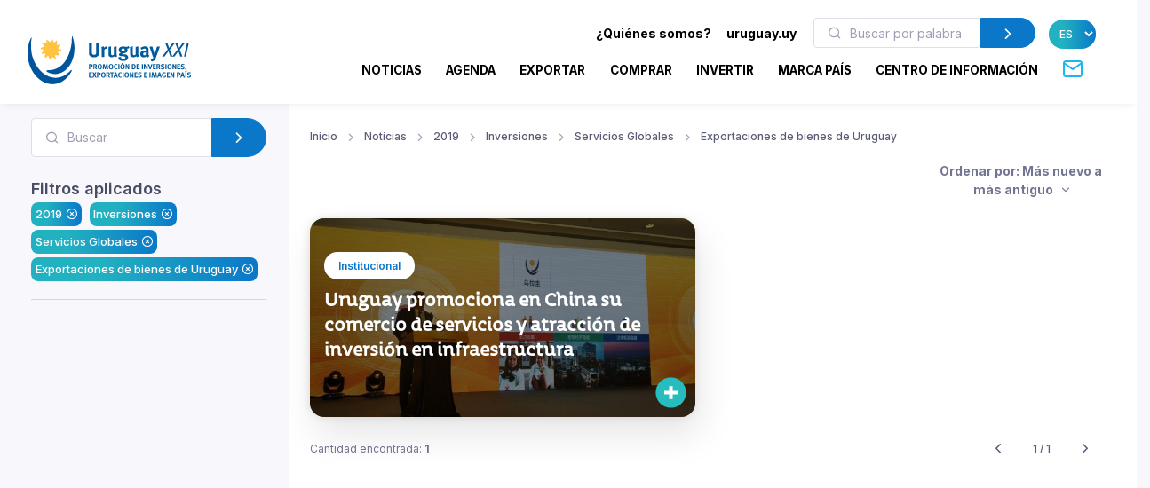

--- FILE ---
content_type: text/html; charset=utf-8
request_url: https://www.uruguayxxi.gub.uy/es/noticias/2019/inversiones-1/servicios-globales-1/exportaciones-de-bienes-de-uruguay/?sort=date_desc
body_size: 11327
content:
<!DOCTYPE html>
<!--[if IE 8]>
<html lang="es" class="ie8"> <![endif]-->
<!--[if IE 9]>
<html lang="es" class="ie9"> <![endif]-->
<!--[if !IE]><!-->
<html lang="es"> <!--<![endif]-->
<head>
    <meta charset="utf-8">
    <meta http-equiv="Content-Type" content="text/html; charset=UTF-8">
    <!-- Meta, title, CSS, favicons, etc. -->
    <meta charset="utf-8">
    <meta http-equiv="X-UA-Compatible" content="IE=edge">
    <meta name="viewport" content="width=device-width, initial-scale=1">
    <meta name="robots" content="index, follow"/>
    <meta http-equiv="Content-Type" content="text/html; charset=utf-8" />
    <meta name="title" content="2019 - Inversiones - Servicios Globales - Exportaciones de bienes de Uruguay - Noticias :: Uruguay XXI" />
<meta name="description" content="Uruguay XXI" />
<meta name="keywords" content="Uruguay XXI" />
<meta name="language" content="es" />
<meta name="robots" content="index, follow" />
    <meta name="author" content="AreaW3 - www.areaw3.com"/>
    <title>2019 - Inversiones - Servicios Globales - Exportaciones de bienes de Uruguay - Noticias :: Uruguay XXI</title>
    <link rel='dns-prefetch' href='//fonts.googleapis.com'/>
    <link rel='dns-prefetch' href='//maps.googleapis.com'/>
            <link rel='canonical' href='https://www.uruguayxxi.gub.uy/es/noticias/2019/inversiones-1/servicios-globales-1/exportaciones-de-bienes-de-uruguay/'/>
        <!--OG ITEM-->
        <meta name='twitter:site' content='@XXI'>
        <meta name='twitter:card' content='summary'/>
        <meta name='twitter:title' content='2019 - Inversiones - Servicios Globales - Exportaciones de bienes de Uruguay - Noticias :: Uruguay XXI'/>
        <meta name='twitter:description' content='Uruguay XXI'/>
        <meta name='twitter:image' content='https://www.uruguayxxi.gub.uy/assets/images/300x300.jpg'/>

        <meta property='fb:app_id' content='796414760409643'/>
        <meta property='og:type' content='website'/>
        <meta property='og:title' content='2019 - Inversiones - Servicios Globales - Exportaciones de bienes de Uruguay - Noticias :: Uruguay XXI'/>
        <meta property='og:description' content='Uruguay XXI'/>
        <meta property='og:url' content='https://www.uruguayxxi.gub.uy/es/noticias/2019/inversiones-1/servicios-globales-1/exportaciones-de-bienes-de-uruguay/'/>
        <meta property='og:image' content='https://www.uruguayxxi.gub.uy/assets/images/300x300.jpg'/>
        <meta property='og:site_name' content='XXI'/>

        <meta itemprop='name' content='2019 - Inversiones - Servicios Globales - Exportaciones de bienes de Uruguay - Noticias :: Uruguay XXI'/>
        <meta itemprop='description' content='Uruguay XXI'/>
        <meta itemprop='image' content='https://www.uruguayxxi.gub.uy/assets/images/300x300.jpg'/>
        <!--Fin OG ITEM-->
    
    <link rel="apple-touch-icon" sizes="57x57" href="/public/favicon/apple-icon-57x57.png">
    <link rel="apple-touch-icon" sizes="60x60" href="/public/favicon/apple-icon-60x60.png">
    <link rel="apple-touch-icon" sizes="72x72" href="/public/favicon/apple-icon-72x72.png">
    <link rel="apple-touch-icon" sizes="76x76" href="/public/favicon/apple-icon-76x76.png">
    <link rel="apple-touch-icon" sizes="114x114" href="/public/favicon/apple-icon-114x114.png">
    <link rel="apple-touch-icon" sizes="120x120" href="/public/favicon/apple-icon-120x120.png">
    <link rel="apple-touch-icon" sizes="144x144" href="/public/favicon/apple-icon-144x144.png">
    <link rel="apple-touch-icon" sizes="152x152" href="/public/favicon/apple-icon-152x152.png">
    <link rel="apple-touch-icon" sizes="180x180" href="/public/favicon/apple-icon-180x180.png">
    <link rel="icon" type="image/png" sizes="192x192" href="/public/favicon/android-icon-192x192.png">
    <link rel="icon" type="image/png" sizes="32x32" href="/public/favicon/favicon-32x32.png">
    <link rel="icon" type="image/png" sizes="96x96" href="/public/favicon/favicon-96x96.png">
    <link rel="icon" type="image/png" sizes="16x16" href="/public/favicon/favicon-16x16.png">
    <link rel="manifest" href="/public/favicon/manifest.json">
    <meta name="msapplication-TileColor" content="#ffffff">
    <meta name="msapplication-TileImage" content="/public/favicon/ms-icon-144x144.png">
    <meta name="theme-color" content="#ffffff">
    <link rel="icon" type="image/png" href="/public/favicon/favicon.ico"/>

                    <style>
            .page-loading {
                position: fixed;
                top: 0;
                right: 0;
                bottom: 0;
                left: 0;
                width: 100%;
                height: 100%;
                -webkit-transition: all .4s .2s ease-in-out;
                transition: all .4s .2s ease-in-out;
                background-color: #fff;
                opacity: 0;
                visibility: hidden;
                z-index: 9999;
            }

            .page-loading.active {
                opacity: 1;
                visibility: visible;
            }

            .page-loading-inner {
                position: absolute;
                top: 40%;
                left: 0;
                width: 100%;
                text-align: center;
                -webkit-transform: translateY(-50%);
                transform: translateY(-50%);
                -webkit-transition: opacity .2s ease-in-out;
                transition: opacity .2s ease-in-out;
                opacity: 0;
            }

            .page-loading.active > .page-loading-inner {
                opacity: 1;
            }

            .page-loading-inner > span {
                display: block;
                font-family: 'Inter', sans-serif;
                font-size: 1rem;
                font-weight: normal;
                color: #737491;
            }
        </style>
        <script>
            (function () {
                window.onload = function () {
                    var preloader = document.querySelector('.page-loading');
                    if (preloader) {
                        setTimeout(function () {
                            preloader.classList.remove('active');
                        }, 1000);
                    }
                };
            })();
        </script>
    
    <script>
        var culture = 'es';
        var uri_base_item = null;
        var uri_base_list = null;
        var translations = [];
        var dates_con_eventos = [];
        var validatorConfig = [];
    </script>

            <link rel="stylesheet" href="/public/build/app.5c43eb9f.css"/>
    
            <!-- Google Tag Manager -->
        <script>
            (function (w, d, s, l, i) {
                w[l] = w[l] || [];
                w[l].push({'gtm.start': new Date().getTime(), event: 'gtm.js'});
                var f = d.getElementsByTagName(s)[0], j = d.createElement(s), dl = l != 'dataLayer' ? '&l=' + l : '';
                j.async = true;
                j.src = 'https://www.googletagmanager.com/gtm.js?id=' + i + dl;
                f.parentNode.insertBefore(j, f);
            })(window, document, 'script', 'dataLayer', 'GTM-N9WMNJQ');</script><!-- End Google Tag Manager -->
        </script>

        <!-- Google Tag Manager -->
        <script>
            (function (w, d, s, l, i) {
                w[l] = w[l] || [];
                w[l].push({'gtm.start': new Date().getTime(), event: 'gtm.js'});
                var f = d.getElementsByTagName(s)[0], j = d.createElement(s), dl = l != 'dataLayer' ? '&l=' + l : '';
                j.async = true;
                j.src = 'https://www.googletagmanager.com/gtm.js?id=' + i + dl;
                f.parentNode.insertBefore(j, f);
            })(window, document, 'script', 'dataLayer', 'GTM-5DVV2GH');</script><!-- End Google Tag Manager -->
        </script>
    </head>
<!-- Body-->
<body class="noticia bg-secondary is-sidebar ">
    <!-- Google Tag Manager (noscript) -->
    <noscript>
        <iframe src="https://www.googletagmanager.com/ns.html?id=GTM-N9WMNJQ" height="0" width="0" style="display:none;visibility:hidden"></iframe>
    </noscript><!-- End Google Tag Manager (noscript) -->

               <!-- Google Tag Manager (noscript) -->
    <noscript>
        <iframe src="https://www.googletagmanager.com/ns.html?id=GTM-5DVV2GH" height="0" width="0" style="display:none;visibility:hidden"></iframe>
    </noscript><!-- End Google Tag Manager (noscript) -->

    <!-- Page loading spinner-->
    
<main class="page-wrapper">
    <style>
    @media (min-width: 992px) {
        .navbar-expand-lg .dropdown-mega .dropdown-column {
            min-width: unset !important;
            width: unset !important;
        }
    }

    .dropdown-mega .dropdown-column .dropdown-item {
        white-space: nowrap !important;
    }
</style>
<header class="header navbar navbar-expand-lg navbar-light bg-light navbar-shadow navbar-sticky pb-2" data-scroll-header data-fixed-element>
    <div class="container px-0 px-xl-3">
        <a class="navbar-brand flex-shrink-0 ms-lg-0 pe-lg-2 me-0 me-lg-4 mt-2" href="https://www.uruguayxxi.gub.uy/es/"><img class="d-none d-lg-block" src="/public/img/logo-es.svg?1" alt="URUGUAY XXI" width="200"><img class="d-lg-none mb-2" src="/public/img/logo-es.svg?1" alt="URUGUAY XXI" width="200"></a>
        <div class="row d-inline">
            <div class="col-xs-12 text-right ps-0">
                <li class="nav-item d-inline d-sm-none">
                    <a href="https://uruguay.uy/" target="_blank" class="ms-1 me-1 small" style="color: #000;"><b>uruguay.uy</b></a>
                </li>
                <button class="navbar-toggler ms-n2 me-2 order-lg-2" type="button" data-bs-toggle="offcanvas" data-bs-target="#primaryMenu">
                    <span class="navbar-toggler-icon"></span>
                </button>
            </div>
        </div>
        <div class="offcanvas offcanvas-collapse  offcanvas-end order-lg-3" id="primaryMenu">
            <div class="offcanvas-header pb-0">
                <h5 class="mt-1 mb-0"></h5>
                <button class="btn-close lead" type="button" data-bs-dismiss="offcanvas" aria-label="Close"></button>
            </div>
            <div class="offcanvas-body d-none d-md-block" style="flex-direction: column;">
                <ul class="list-group list-group-horizontal navbar-nav container text-right w-100 d-none d-md-block">
                    <li class=" px-0 list-group-item nav-item d-inline dropdown dropdown-mega dropdown-mega-quienes-somos">
                        <a class="dropdown-toggle redirecto me-2 small" style="color:#000;" href="#" data-redirecto="https://www.uruguayxxi.gub.uy/es/quienes-somos/sobre-uruguay-xxi/" data-bs-toggle="dropdown"><b>¿Quiénes somos?</b></a>
                        <div class="dropdown-menu desktop" id="menu-quienes" style="min-height: 250px;width: 70%;margin-left: 0;">
                            <a class="dropdown-column dropdown-column-img bg-secondary text-right border-radius-xl" href="https://www.uruguayxxi.gub.uy/es/quienes-somos/sobre-uruguay-xxi/" style="background-image: url(/public/img/menu_quienessomos.jpg);">
                                                                                                    <span class="bg-gradient text-right rounded-pill titulo-portada mb-1">Quiénes</span>
                                                                    <span class="bg-gradient text-right rounded-pill titulo-portada mb-1">somos</span>
                                                            </a>
                            <div class="dropdown-column">
                                <a class="dropdown-item titulo-menu" href="https://www.uruguayxxi.gub.uy/es/quienes-somos/sobre-uruguay-xxi/">Sobre Uruguay XXI</a>
                                <a class="dropdown-item titulo-menu" href="https://www.uruguayxxi.gub.uy/es/quienes-somos/areas/">Áreas</a>
                                <a class="dropdown-item titulo-menu" href="https://www.uruguayxxi.gub.uy/es/quienes-somos/equipo-gerencial/">Equipo gerencial</a>
                            </div>
                            <div class="dropdown-column w-50">
                                <a class="dropdown-item titulo-menu" href="https://www.uruguayxxi.gub.uy/es/quienes-somos/informacion-gestion-contable/">Información de gestión y contable</a>
                                <a class="dropdown-item titulo-menu" href="/es/quienes-somos/transparencia/">Transparencia</a>
                                <a class="dropdown-item titulo-menu" href="https://www.uruguayxxi.gub.uy/es/quienes-somos/llamados-licitaciones/">Llamados y licitaciones</a>
                            </div>
                        </div>
                    </li>
                    <li class=" px-0 list-group-item nav-item d-inline">
                        <a href="https://uruguay.uy/" target="_blank" class="ms-1 me-1 small" style="color: #000;"><b>uruguay.uy</b></a>
                    </li>
                    <li class=" px-0 list-group-item nav-item d-inline">
                        <form action="https://www.uruguayxxi.gub.uy/es/centro-informacion/" class=" d-inline-block" style="max-width: 250px; margin: 0 10px;">
                            <div class="input-group flex-nowrap">
                                <i class="ai-search position-absolute top-50 start-0 translate-middle-y text-muted ms-3"></i>
                                <input class="form-control rounded-start ms-0 fs-sm py-1" type="text" name="q" placeholder="Buscar por palabra clave" value="">
                                <button class="btn btn-primary rounded-end py-1" type="submit">
                                    <i class="ai-chevron-right fs-xl"></i></button>
                            </div>
                        </form>
                    </li>
                    <li class=" px-0 list-group-item nav-item d-inline">
                        <select class="no-select-2 bg-gradient text-white border-0 p-2 rounded-pill lang-es" id="lang-selector">
                            <option value="https://www.uruguayxxi.gub.uy/es/noticias/" selected>ES</option>
                            <option value="https://www.uruguayxxi.gub.uy/en/news/" >EN</option>
                            <option value="https://www.uruguayxxi.gub.uy/pt/noticias/" >PT</option>
                        </select>
                    </li>
                </ul>
            </div>
            <ul class="navbar-nav container justify-content-end w-100">
                <li class="nav-item dropdown dropdown-mega dropdown-mega-home d-block d-sm-none">
                    <a class="nav-link -dropdown-toggle" href="https://www.uruguayxxi.gub.uy/es/">Inicio</a>
                </li>

                                <li class="nav-item d-inline dropdown dropdown-mega dropdown-mega-quienes-somos-mobile d-block d-sm-none">
                    <a class="nav-link dropdown-toggle redirecto-" href="#" data-redirecto="https://www.uruguayxxi.gub.uy/es/quienes-somos/sobre-uruguay-xxi/" data-bs-toggle="dropdown">¿Quiénes somos?</a>
                    <div class="dropdown-menu mobile" id="menu-quienes" style="min-height: 250px">
                        <a class="dropdown-column dropdown-column-img bg-secondary text-right border-radius-xl" href="https://www.uruguayxxi.gub.uy/es/quienes-somos/sobre-uruguay-xxi/" style="background-image: url(/public/img/menu_quienessomos.jpg);">
                                                                                        <span class="bg-gradient text-right rounded-pill titulo-portada mb-1">Quiénes</span>
                                                            <span class="bg-gradient text-right rounded-pill titulo-portada mb-1">somos</span>
                                                    </a>
                        <div class="dropdown-column">
                            <a class="dropdown-item titulo-menu" href="https://www.uruguayxxi.gub.uy/es/quienes-somos/sobre-uruguay-xxi/">Sobre Uruguay XXI</a>
                            <a class="dropdown-item titulo-menu" href="https://www.uruguayxxi.gub.uy/es/quienes-somos/areas/">Áreas</a>
                            <a class="dropdown-item titulo-menu" href="https://www.uruguayxxi.gub.uy/es/quienes-somos/equipo-gerencial/">Equipo gerencial</a>
                        </div>
                        <div class="dropdown-column">
                            <a class="dropdown-item titulo-menu" href="https://www.uruguayxxi.gub.uy/es/quienes-somos/informacion-gestion-contable/">Información de gestión y contable</a>
                            <a class="dropdown-item titulo-menu" href="/es/quienes-somos/transparencia/">Transparencia</a>
                            <a class="dropdown-item titulo-menu" href="https://www.uruguayxxi.gub.uy/es/quienes-somos/llamados-licitaciones/">Llamados y licitaciones</a>
                        </div>
                    </div>
                </li>
                
                                <li class="nav-item dropdown dropdown-mega dropdown-mega-noticias">
                    <a class="nav-link -dropdown-toggle" href="/es/noticias/">Noticias</a>
                </li>
                
                                <li class="nav-item dropdown dropdown-mega dropdown-mega-eventos">
                    <a class="nav-link -dropdown-toggle" href="/es/eventos/">Agenda</a>
                </li>
                
                                <li class="nav-item dropdown dropdown-mega dropdown-mega-quiero-exportar">
                    <a class="nav-link d-none d-md-block" href="https://www.uruguayxxi.gub.uy/es/quiero-exportar/">EXPORTAR</a>
                    <a class="nav-link dropdown-toggle d-block d-md-none" href="#" data-bs-toggle="dropdown">Exportar</a>
                    <div class="dropdown-menu mobile">
                        <a class="dropdown-column dropdown-column-img bg-secondary text-right border-radius-xl" href="/es/quiero-exportar/" style="background-image: url(/public/img/menu_exportar.jpg?1);"><span class="bg-gradient gradient-green text-right rounded-pill titulo-portada mb-1">Exportar</span></a>
                        <div class="dropdown-column -column-quiero-exportar">
                            <a class="dropdown-item titulo-menu d-block d-sm-none" href="/es/quiero-exportar/">Exportar</a>
                                                        <a class="dropdown-item titulo-menu" href="/es/quiero-exportar/servicios/">Servicios</a>
                            <ul class="dropdown-menu">
                                <li>
                                    <a class="dropdown-item p-1" href="/es/quiero-exportar/servicios/informacion/">Información</a>
                                </li>
                                <li>
                                    <a class="dropdown-item p-1" href="/es/quiero-exportar/servicios/formacion/">Formación</a>
                                </li>
                                <li>
                                    <a class="dropdown-item p-1" href="/es/quiero-exportar/servicios/asesoramiento/">Asesoramiento</a>
                                </li>
                                <li>
                                    <a class="dropdown-item p-1" href="/es/quiero-exportar/servicios/promocion/">Promoción</a>
                                </li>
                            </ul>
                            <a class="dropdown-item titulo-menu" href="/es/quiero-exportar/ecommerce/">E-commerce</a>
                            <a class="dropdown-item titulo-menu" href="/es/quiero-exportar/herramientas/">Herramientas</a>
                            <a class="dropdown-item titulo-menu" href="https://www.uruguayxxi.gub.uy/es/eventos/exportaciones-1/">Agenda</a>
                            <a class="dropdown-item titulo-menu" href="https://www.uruguayxxi.gub.uy/es/noticias/exportaciones-1/">Noticias</a>
                            <a class="dropdown-item titulo-menu" target="_blank"  href="/es/mas-comercio/">Más comercio</a>
                            <a class="dropdown-item titulo-menu" href="/es/quiero-exportar/historias-exito/">Historias de éxito</a>
                            <a class="dropdown-item titulo-menu" href="/es/quiero-exportar/contacto/">Contacto</a>
                        </div>
                    </div>
                    <div class="dropdown-menu desktop" style="min-height: 250px">
                        <a class="dropdown-column dropdown-column-img bg-secondary text-right border-radius-xl" href="/es/quiero-exportar/" style="background-image: url(/public/img/menu_exportar.jpg?1);"><span class="bg-gradient gradient-green text-right rounded-pill titulo-portada mb-1">Exportar</span></a>
                                                <div class="dropdown-column -column-quiero-exportar">
                            <a class="dropdown-item titulo-menu" href="/es/quiero-exportar/servicios/">Servicios</a>
                            <a class="dropdown-item p-0" href="/es/quiero-exportar/servicios/informacion/">Información</a>
                            <a class="dropdown-item p-0" href="/es/quiero-exportar/servicios/formacion/">Formación</a>
                            <a class="dropdown-item p-0" href="/es/quiero-exportar/servicios/asesoramiento/">Asesoramiento</a>
                            <a class="dropdown-item p-0" href="/es/quiero-exportar/servicios/promocion/">Promoción</a>
                        </div>
                        <div class="dropdown-column -column-quiero-exportar">
                            <a class="dropdown-item titulo-menu" href="/es/quiero-exportar/ecommerce/">E-commerce</a>
                            <a class="dropdown-item titulo-menu" href="/es/quiero-exportar/herramientas/">Herramientas</a>
                            <a class="dropdown-item titulo-menu" href="https://www.uruguayxxi.gub.uy/es/eventos/exportaciones-1/">Agenda</a>
                            <a class="dropdown-item titulo-menu" href="https://www.uruguayxxi.gub.uy/es/noticias/exportaciones-1/">Noticias</a>
                        </div>
                        <div class="dropdown-column -column-quiero-exportar">
                            <a class="dropdown-item titulo-menu" target="_blank" href="/es/mas-comercio/">Más comercio</a>
                            <a class="dropdown-item titulo-menu" href="/es/quiero-exportar/historias-exito/">Historias de éxito</a>
                            <a class="dropdown-item titulo-menu" href="/es/quiero-exportar/contacto/">Contacto</a>
                        </div>
                    </div>
                </li>
                
                                <li class="nav-item dropdown dropdown-mega dropdown-mega-quiero-comprar">
                    <a class="nav-link d-none d-md-block" href="https://www.uruguayxxi.gub.uy/es/quiero-comprar/">COMPRAR</a>
                    <a class="nav-link dropdown-toggle d-block d-md-none" href="#" data-bs-toggle="dropdown">Comprar</a>
                    <div class="dropdown-menu mobile">
                        <a class="dropdown-column dropdown-column-img bg-secondary text-right border-radius-xl" href="/es/quiero-comprar/" style="background-image: url(/public/img/menu_comprar.jpeg);"><span class="bg-gradient gradient-naranja text-right rounded-pill titulo-portada mb-1">Comprar</span></a>
                        <div class="dropdown-column column-quiero-comprar">
                            <a class="dropdown-item titulo-menu d-block d-sm-none" href="/es/quiero-comprar/">Comprar</a>
                            <a class="dropdown-item menu-quiero-comprar current" href="#">Sectores</a>
                            <ul class="dropdown-menu">
                                                                    <li>
                                        <a class="dropdown-item" href="#">Agroindustria &raquo; </a>
                                        <ul class="submenu dropdown-menu">
                                            <li>
                                                <a class="dropdown-item" href="/es/quiero-comprar/sectores/agroindustria/">Agroindustria</a>
                                            </li>
                                                                                            <li>
                                                    <a class="dropdown-item" href="/es/quiero-comprar/sectores/agroindustria/lanas/">Lanas</a>
                                                </li>
                                                                                    </ul>
                                    </li>
                                                                    <li>
                                        <a class="dropdown-item" href="#">Alimentos y bebidas &raquo; </a>
                                        <ul class="submenu dropdown-menu">
                                            <li>
                                                <a class="dropdown-item" href="/es/quiero-comprar/sectores/alimentos-y-bebidas/">Alimentos y bebidas</a>
                                            </li>
                                                                                            <li>
                                                    <a class="dropdown-item" href="/es/quiero-comprar/sectores/alimentos-y-bebidas/aceite-de-oliva/">Aceite de oliva</a>
                                                </li>
                                                                                            <li>
                                                    <a class="dropdown-item" href="/es/quiero-comprar/sectores/alimentos-y-bebidas/alimentos-procesados/">Alimentos procesados</a>
                                                </li>
                                                                                            <li>
                                                    <a class="dropdown-item" href="/es/quiero-comprar/sectores/alimentos-y-bebidas/alimentos-saludables/">Alimentos saludables</a>
                                                </li>
                                                                                            <li>
                                                    <a class="dropdown-item" href="/es/quiero-comprar/sectores/alimentos-y-bebidas/arroz/">Arroz</a>
                                                </li>
                                                                                            <li>
                                                    <a class="dropdown-item" href="/es/quiero-comprar/sectores/alimentos-y-bebidas/carnes/">Carnes</a>
                                                </li>
                                                                                            <li>
                                                    <a class="dropdown-item" href="/es/quiero-comprar/sectores/alimentos-y-bebidas/caviar/">Caviar</a>
                                                </li>
                                                                                            <li>
                                                    <a class="dropdown-item" href="/es/quiero-comprar/sectores/alimentos-y-bebidas/dulces-mieles-y-mermeladas/">Dulces, mieles y mermeladas</a>
                                                </li>
                                                                                            <li>
                                                    <a class="dropdown-item" href="/es/quiero-comprar/sectores/alimentos-y-bebidas/frutas/">Frutas</a>
                                                </li>
                                                                                            <li>
                                                    <a class="dropdown-item" href="/es/quiero-comprar/sectores/alimentos-y-bebidas/lacteos/">Lácteos</a>
                                                </li>
                                                                                            <li>
                                                    <a class="dropdown-item" href="/es/quiero-comprar/sectores/alimentos-y-bebidas/vinos/">Vinos</a>
                                                </li>
                                                                                    </ul>
                                    </li>
                                                                    <li>
                                        <a class="dropdown-item" href="#">Arquitectura, Ingeniería y Construcción &raquo; </a>
                                        <ul class="submenu dropdown-menu">
                                            <li>
                                                <a class="dropdown-item" href="/es/quiero-comprar/sectores/arquitectura-ingenieria-y-construccion/">Arquitectura, Ingeniería y Construcción</a>
                                            </li>
                                                                                            <li>
                                                    <a class="dropdown-item" href="/es/quiero-comprar/sectores/arquitectura-ingenieria-y-construccion/arquitectura/">Arquitectura</a>
                                                </li>
                                                                                            <li>
                                                    <a class="dropdown-item" href="/es/quiero-comprar/sectores/arquitectura-ingenieria-y-construccion/construccion/">Construcción</a>
                                                </li>
                                                                                            <li>
                                                    <a class="dropdown-item" href="/es/quiero-comprar/sectores/arquitectura-ingenieria-y-construccion/ingenieria/">Ingeniería</a>
                                                </li>
                                                                                    </ul>
                                    </li>
                                                                    <li>
                                        <a class="dropdown-item" href="#">Cannabis &raquo; </a>
                                        <ul class="submenu dropdown-menu">
                                            <li>
                                                <a class="dropdown-item" href="/es/quiero-comprar/sectores/cannabis/">Cannabis</a>
                                            </li>
                                                                                            <li>
                                                    <a class="dropdown-item" href="/es/quiero-comprar/sectores/cannabis/canamo-industrial/">Cañamo industrial</a>
                                                </li>
                                                                                            <li>
                                                    <a class="dropdown-item" href="/es/quiero-comprar/sectores/cannabis/medicinal/">Medicinal</a>
                                                </li>
                                                                                    </ul>
                                    </li>
                                                                    <li>
                                        <a class="dropdown-item" href="#">Diseño &raquo; </a>
                                        <ul class="submenu dropdown-menu">
                                            <li>
                                                <a class="dropdown-item" href="/es/quiero-comprar/sectores/diseno/">Diseño</a>
                                            </li>
                                                                                            <li>
                                                    <a class="dropdown-item" href="/es/quiero-comprar/sectores/diseno/moda/">Moda</a>
                                                </li>
                                                                                    </ul>
                                    </li>
                                                                    <li>
                                        <a class="dropdown-item" href="#">Industrias creativas &raquo; </a>
                                        <ul class="submenu dropdown-menu">
                                            <li>
                                                <a class="dropdown-item" href="/es/quiero-comprar/sectores/industrias-creativas/">Industrias creativas</a>
                                            </li>
                                                                                            <li>
                                                    <a class="dropdown-item" href="/es/quiero-comprar/sectores/industrias-creativas/audiovisual/">Audiovisual</a>
                                                </li>
                                                                                            <li>
                                                    <a class="dropdown-item" href="/es/quiero-comprar/sectores/industrias-creativas/ilustracion/">Ilustración</a>
                                                </li>
                                                                                            <li>
                                                    <a class="dropdown-item" href="/es/quiero-comprar/sectores/industrias-creativas/industria-editorial/">Industria Editorial</a>
                                                </li>
                                                                                            <li>
                                                    <a class="dropdown-item" href="/es/quiero-comprar/sectores/industrias-creativas/musica/">Música</a>
                                                </li>
                                                                                            <li>
                                                    <a class="dropdown-item" href="/es/quiero-comprar/sectores/industrias-creativas/publicidad/">Publicidad</a>
                                                </li>
                                                                                            <li>
                                                    <a class="dropdown-item" href="/es/quiero-comprar/sectores/industrias-creativas/videojuegos/">Videojuegos</a>
                                                </li>
                                                                                    </ul>
                                    </li>
                                                                    <li>
                                        <a class="dropdown-item" href="#">TIC &raquo; </a>
                                        <ul class="submenu dropdown-menu">
                                            <li>
                                                <a class="dropdown-item" href="/es/quiero-comprar/sectores/tic/">TIC</a>
                                            </li>
                                                                                            <li>
                                                    <a class="dropdown-item" href="/es/quiero-comprar/sectores/tic/desarrollo-de-software/">Desarrollo de software</a>
                                                </li>
                                                                                            <li>
                                                    <a class="dropdown-item" href="/es/quiero-comprar/sectores/tic/productos-tecnologicos/">Productos tecnológicos</a>
                                                </li>
                                                                                    </ul>
                                    </li>
                                                            </ul>
                            <a class="dropdown-item menu-quiero-comprar" href="/es/quiero-comprar/servicios-al-comprador/">Servicios</a>
                            <a class="dropdown-item menu-quiero-comprar" href="https://www.uruguayxxi.gub.uy/es/centro-informacion/compradores/">Documentos</a>
                            <a class="dropdown-item menu-quiero-comprar" href="https://www.uruguayxxi.gub.uy/es/catalogo-compradores/">Catálogo para Compradores</a>
                            <a class="dropdown-item menu-quiero-comprar" href="https://www.uruguayxxi.gub.uy/es/noticias/quiero-comprar/">Noticias</a>
                            <a class="dropdown-item menu-quiero-comprar" href="https://www.uruguayxxi.gub.uy/es/eventos/quiero-comprar/">Agenda</a>
                            <a class="dropdown-item menu-quiero-comprar" href="/es/quiero-comprar/contacto/">Contacto</a>
                        </div>
                    </div>
                    <div class="dropdown-menu desktop">
                        <a class="dropdown-column dropdown-column-img bg-secondary text-right border-radius-xl" href="/es/quiero-comprar/" style="background-image: url(/public/img/menu_comprar.jpeg);"><span class="bg-gradient gradient-naranja text-right rounded-pill titulo-portada mb-1">Comprar</span></a>
                        <div class="dropdown-column column-quiero-comprar">
                            <a class="dropdown-item menu-quiero-comprar titulo-menu" href="javascript:void(0)">Sectores</a>
                            <a class="dropdown-item menu-quiero-comprar titulo-menu" href="/es/quiero-comprar/servicios-al-comprador/">Servicios</a>
                            <a class="dropdown-item menu-quiero-comprar titulo-menu" href="https://www.uruguayxxi.gub.uy/es/centro-informacion/compradores/">Documentos</a>
                            <a class="dropdown-item menu-quiero-comprar titulo-menu" href="https://www.uruguayxxi.gub.uy/es/catalogo-compradores/">Catálogo para Compradores</a>
                            <a class="dropdown-item menu-quiero-comprar titulo-menu" href="https://www.uruguayxxi.gub.uy/es/noticias/quiero-comprar/">Noticias</a>
                            <a class="dropdown-item menu-quiero-comprar titulo-menu" href="https://www.uruguayxxi.gub.uy/es/eventos/quiero-comprar/">Agenda</a>
                            <a class="dropdown-item menu-quiero-comprar titulo-menu" href="/es/quiero-comprar/contacto/">Contacto</a>
                        </div>
                                                                            <div class="dropdown-column column-quiero-comprar">
                                                                                                                                            <a class="dropdown-item titulo-menu text-comprar"
                                       href="/es/quiero-comprar/sectores/alimentos-y-bebidas/">
                                        Alimentos y bebidas                                    </a>
                                                                            <a class="dropdown-item p-0"
                                           href="/es/quiero-comprar/sectores/alimentos-y-bebidas/aceite-de-oliva/">
                                            Aceite de oliva                                        </a>
                                                                            <a class="dropdown-item p-0"
                                           href="/es/quiero-comprar/sectores/alimentos-y-bebidas/alimentos-procesados/">
                                            Alimentos procesados                                        </a>
                                                                            <a class="dropdown-item p-0"
                                           href="/es/quiero-comprar/sectores/alimentos-y-bebidas/alimentos-saludables/">
                                            Alimentos saludables                                        </a>
                                                                            <a class="dropdown-item p-0"
                                           href="/es/quiero-comprar/sectores/alimentos-y-bebidas/arroz/">
                                            Arroz                                        </a>
                                                                            <a class="dropdown-item p-0"
                                           href="/es/quiero-comprar/sectores/alimentos-y-bebidas/carnes/">
                                            Carnes                                        </a>
                                                                            <a class="dropdown-item p-0"
                                           href="/es/quiero-comprar/sectores/alimentos-y-bebidas/caviar/">
                                            Caviar                                        </a>
                                                                            <a class="dropdown-item p-0"
                                           href="/es/quiero-comprar/sectores/alimentos-y-bebidas/dulces-mieles-y-mermeladas/">
                                            Dulces, mieles y<br />
mermeladas                                        </a>
                                                                            <a class="dropdown-item p-0"
                                           href="/es/quiero-comprar/sectores/alimentos-y-bebidas/frutas/">
                                            Frutas                                        </a>
                                                                            <a class="dropdown-item p-0"
                                           href="/es/quiero-comprar/sectores/alimentos-y-bebidas/lacteos/">
                                            Lácteos                                        </a>
                                                                            <a class="dropdown-item p-0"
                                           href="/es/quiero-comprar/sectores/alimentos-y-bebidas/vinos/">
                                            Vinos                                        </a>
                                                                                                                                                                                <a class="dropdown-item titulo-menu text-comprar"
                                       href="/es/quiero-comprar/sectores/tic/">
                                        TIC                                    </a>
                                                                            <a class="dropdown-item p-0"
                                           href="/es/quiero-comprar/sectores/tic/desarrollo-de-software/">
                                            Desarrollo de software                                        </a>
                                                                            <a class="dropdown-item p-0"
                                           href="/es/quiero-comprar/sectores/tic/productos-tecnologicos/">
                                            Productos tecnológicos                                        </a>
                                                                                                </div>
                                                    <div class="dropdown-column column-quiero-comprar">
                                                                                                                                            <a class="dropdown-item titulo-menu text-comprar"
                                       href="/es/quiero-comprar/sectores/agroindustria/">
                                        Agroindustria                                    </a>
                                                                            <a class="dropdown-item p-0"
                                           href="/es/quiero-comprar/sectores/agroindustria/lanas/">
                                            Lanas                                        </a>
                                                                                                                                                                                <a class="dropdown-item titulo-menu text-comprar"
                                       href="/es/quiero-comprar/sectores/cannabis/">
                                        Cannabis                                    </a>
                                                                            <a class="dropdown-item p-0"
                                           href="/es/quiero-comprar/sectores/cannabis/canamo-industrial/">
                                            Cañamo industrial                                        </a>
                                                                            <a class="dropdown-item p-0"
                                           href="/es/quiero-comprar/sectores/cannabis/medicinal/">
                                            Medicinal                                        </a>
                                                                                                                                                                                <a class="dropdown-item titulo-menu text-comprar"
                                       href="/es/quiero-comprar/sectores/industrias-creativas/">
                                        Industrias creativas                                    </a>
                                                                            <a class="dropdown-item p-0"
                                           href="/es/quiero-comprar/sectores/industrias-creativas/audiovisual/">
                                            Audiovisual                                        </a>
                                                                            <a class="dropdown-item p-0"
                                           href="/es/quiero-comprar/sectores/industrias-creativas/ilustracion/">
                                            Ilustración                                        </a>
                                                                            <a class="dropdown-item p-0"
                                           href="/es/quiero-comprar/sectores/industrias-creativas/industria-editorial/">
                                            Industria Editorial                                        </a>
                                                                            <a class="dropdown-item p-0"
                                           href="/es/quiero-comprar/sectores/industrias-creativas/musica/">
                                            Música                                        </a>
                                                                            <a class="dropdown-item p-0"
                                           href="/es/quiero-comprar/sectores/industrias-creativas/publicidad/">
                                            Publicidad                                        </a>
                                                                            <a class="dropdown-item p-0"
                                           href="/es/quiero-comprar/sectores/industrias-creativas/videojuegos/">
                                            Videojuegos                                        </a>
                                                                                                </div>
                                                    <div class="dropdown-column column-quiero-comprar">
                                                                                                                                            <a class="dropdown-item titulo-menu text-comprar"
                                       href="/es/quiero-comprar/sectores/arquitectura-ingenieria-y-construccion/">
                                        Arquitectura, Ingeniería<br />
y Construcción                                    </a>
                                                                            <a class="dropdown-item p-0"
                                           href="/es/quiero-comprar/sectores/arquitectura-ingenieria-y-construccion/arquitectura/">
                                            Arquitectura                                        </a>
                                                                            <a class="dropdown-item p-0"
                                           href="/es/quiero-comprar/sectores/arquitectura-ingenieria-y-construccion/construccion/">
                                            Construcción                                        </a>
                                                                            <a class="dropdown-item p-0"
                                           href="/es/quiero-comprar/sectores/arquitectura-ingenieria-y-construccion/ingenieria/">
                                            Ingeniería                                        </a>
                                                                                                                                                                                <a class="dropdown-item titulo-menu text-comprar"
                                       href="/es/quiero-comprar/sectores/diseno/">
                                        Diseño                                    </a>
                                                                            <a class="dropdown-item p-0"
                                           href="/es/quiero-comprar/sectores/diseno/moda/">
                                            Moda                                        </a>
                                                                                                </div>
                                            </div>
                </li>
                
                                <li class="nav-item dropdown dropdown-mega dropdown-mega-quiero-invertir">
                    <a class="nav-link d-none d-md-block" href="https://www.uruguayxxi.gub.uy/es/quiero-invertir/">INVERTIR</a>
                    <a class="nav-link dropdown-toggle d-block d-md-none" href="#" data-bs-toggle="dropdown">Invertir</a>
                    <div class="dropdown-menu mobile">

                        <a class="dropdown-column dropdown-column-img bg-secondary text-right border-radius-xl" href="/es/quiero-invertir/" style="background-image: url(/public/img/menu_invertir.jpg);"><span class="bg-gradient gradient-violeta text-right rounded-pill titulo-portada mb-1">Invertir</span></a>
                        <div class="dropdown-column">
                            <a class="dropdown-item titulo-menu d-block d-sm-none" href="/es/quiero-invertir/">Invertir</a>
                            <a class="dropdown-item titulo-menu" href="javascript:void(0)">Sectores</a>
                            <ul class="dropdown-menu">
                                                                                                        <li>
                                        <a class="dropdown-item p-0" href="/es/quiero-invertir/sector/centros-de-negocios-y-servicios/">Centros de Negocios y Servicios</a>
                                    </li>
                                                                                                        <li>
                                        <a class="dropdown-item p-0" href="/es/quiero-invertir/sector/agronegocios-y-alimentos/">Agronegocios y Alimentos</a>
                                    </li>
                                                                                                        <li>
                                        <a class="dropdown-item p-0" href="/es/quiero-invertir/sector/industrias-tecnologicas/">Industrias Tecnológicas</a>
                                    </li>
                                                                                                        <li>
                                        <a class="dropdown-item p-0" href="/es/quiero-invertir/sector/ciencias-de-la-vida/">Ciencias de la vida</a>
                                    </li>
                                                                                                        <li>
                                        <a class="dropdown-item p-0" href="/es/quiero-invertir/sector/otras-industrias/">Otras Industrias</a>
                                    </li>
                                                                                                        <li>
                                        <a class="dropdown-item p-0" href="/es/quiero-invertir/sector/transicion-energetica/">Transición Energética</a>
                                    </li>
                                                            </ul>
                            <a class="dropdown-item titulo-menu" href="/es/quiero-invertir/sector/cartera-de-proyectos-de-inversion/">Cartera de Proyectos de Inversión</a>
                            <a class="dropdown-item titulo-menu" href="/es/quiero-invertir/por-que-uruguay/">Por qué Uruguay</a>
                            <a class="dropdown-item titulo-menu" href="javascript:void(0)">Plataformas de negocio</a>
                            <ul class="dropdown-menu">
                                                                    <li>
                                        <a class="dropdown-item p-0" href="/es/quiero-invertir/plataformas-de-negocio/comercial-y-servicios-1/">Comercial y servicios</a>
                                    </li>
                                                                    <li>
                                        <a class="dropdown-item p-0" href="/es/quiero-invertir/plataformas-de-negocio/distribucion-regional-1/">Distribución regional</a>
                                    </li>
                                                                    <li>
                                        <a class="dropdown-item p-0" href="/es/quiero-invertir/plataformas-de-negocio/innovacion-1/">Innovación</a>
                                    </li>
                                                            </ul>
                            <a class="dropdown-item titulo-menu" href="/es/quiero-invertir/servicios/">Servicios</a>
                            <a class="dropdown-item titulo-menu" href="/es/quiero-invertir/herramientas/">Herramientas</a>
                            <a class="dropdown-item titulo-menu" href="/es/quiero-invertir/live-in-uruguay/">Live in Uruguay</a>
                            <a class="dropdown-item titulo-menu" href="/es/quiero-invertir/faq/">FAQ</a>
                            <a class="dropdown-item titulo-menu" href="https://www.uruguayxxi.gub.uy/es/eventos/inversiones-1/">Agenda</a>
                            <a class="dropdown-item titulo-menu" href="/es/quiero-invertir/contacto/">Contacto</a>
                        </div>
                    </div>
                    <div class="dropdown-menu desktop" id="menu-invertir" style="min-height: 250px">
                        <a class="dropdown-column dropdown-column-img bg-secondary text-right border-radius-xl" href="/es/quiero-invertir/" style="background-image: url(/public/img/menu_invertir.jpg);"><span class="bg-gradient gradient-violeta text-right rounded-pill titulo-portada mb-1">Invertir</span></a>
                        <div class="dropdown-column">
                            <a class="dropdown-item titulo-menu" href="javascript:void(0)">Sectores</a>
                                                                                            <a class="dropdown-item p-0" href="/es/quiero-invertir/sector/centros-de-negocios-y-servicios/">Centros de Negocios y Servicios</a>
                                                                                            <a class="dropdown-item p-0" href="/es/quiero-invertir/sector/agronegocios-y-alimentos/">Agronegocios y Alimentos</a>
                                                                                            <a class="dropdown-item p-0" href="/es/quiero-invertir/sector/industrias-tecnologicas/">Industrias Tecnológicas</a>
                                                                                            <a class="dropdown-item p-0" href="/es/quiero-invertir/sector/ciencias-de-la-vida/">Ciencias de la vida</a>
                                                                                            <a class="dropdown-item p-0" href="/es/quiero-invertir/sector/otras-industrias/">Otras Industrias</a>
                                                                                            <a class="dropdown-item p-0" href="/es/quiero-invertir/sector/transicion-energetica/">Transición Energética</a>
                                                    </div>
                        <div class="dropdown-column">
                            <a class="dropdown-item titulo-menu" href="/es/quiero-invertir/sector/cartera-de-proyectos-de-inversion/">Cartera de Proyectos de Inversión</a>
                            <a class="dropdown-item titulo-menu" href="/es/quiero-invertir/por-que-uruguay/">Por qué Uruguay</a>
                            <a class="dropdown-item titulo-menu" href="javascript:void(0)">Plataformas de negocio</a>
                                                            <a class="dropdown-item p-0" href="/es/quiero-invertir/plataformas-de-negocio/comercial-y-servicios-1/">Comercial y servicios</a>
                                                            <a class="dropdown-item p-0" href="/es/quiero-invertir/plataformas-de-negocio/distribucion-regional-1/">Distribución regional</a>
                                                            <a class="dropdown-item p-0" href="/es/quiero-invertir/plataformas-de-negocio/innovacion-1/">Innovación</a>
                                                    </div>
                        <div class="dropdown-column">
                            <a class="dropdown-item titulo-menu" href="/es/quiero-invertir/servicios/">Servicios</a>
                            <a class="dropdown-item titulo-menu" href="/es/quiero-invertir/herramientas/">Herramientas</a>
                            <a class="dropdown-item titulo-menu" href="/es/quiero-invertir/live-in-uruguay/">Live in Uruguay</a>
                        </div>
                        <div class="dropdown-column">
                            <a class="dropdown-item titulo-menu" href="/es/quiero-invertir/faq/">FAQ</a>
                            <a class="dropdown-item titulo-menu" href="https://www.uruguayxxi.gub.uy/es/eventos/inversiones-1/">Agenda</a>
                            <a class="dropdown-item titulo-menu" href="/es/quiero-invertir/contacto/">Contacto</a>
                        </div>
                    </div>
                </li>
                
                                <li class="nav-item dropdown dropdown-mega dropdown-mega-marca-pais">
                    <a class="nav-link d-none d-md-block" href="https://www.uruguayxxi.gub.uy/es/marca-pais/">MARCA PAÍS</a>
                    <a class="nav-link dropdown-toggle d-block d-md-none" href="#" data-bs-toggle="dropdown">Marca País</a>
                    <div class="dropdown-menu mobile">
                        <a class="dropdown-column dropdown-column-img bg-secondary text-right border-radius-xl" href="/es/marca-pais/" style="background-image: url(/public/img/marca_pais/menu_marcapais.jpg);">
                            <span class="bg-gradient text-right rounded-pill titulo-portada mb-1">Marca País</span>
                        </a>
                        <div class="dropdown-column ">
                            <a class="dropdown-item titulo-menu d-block d-sm-none" href="/es/marca-pais/">Marca País</a>
                            <a class="dropdown-item titulo-menu" href="https://www.uruguayxxi.gub.uy/es/marca-pais/embajadores/">Embajadores</a>
                            <a class="dropdown-item titulo-menu" href="https://www.uruguayxxi.gub.uy/es/marca-pais/hacete-socio/">Hacete socio</a>
                            <a class="dropdown-item titulo-menu" href="https://www.uruguayxxi.gub.uy/es/marca-pais/socios/">Socios</a>
                            <a class="dropdown-item titulo-menu" href="https://www.uruguayxxi.gub.uy/es/marca-pais/manual-de-uso-de-marca/">Manual</a>
                            <a class="dropdown-item titulo-menu" href="https://www.uruguayxxi.gub.uy/es/eventos/marca-pais/">Agenda</a>
                            <a class="dropdown-item titulo-menu" href="https://www.uruguayxxi.gub.uy/es/noticias/marca-pais/">Noticias</a>
                        </div>
                    </div>
                    <div class="dropdown-menu desktop" style="min-height: 250px;width: 70%;margin-left: 0;">
                        <a class="dropdown-column dropdown-column-img bg-secondary text-right border-radius-xl" href="/es/marca-pais/" style="background-image: url(/public/img/marca_pais/menu_marcapais.jpg);">
                                                                                        <span class="bg-gradient text-right rounded-pill titulo-portada mb-1">Marca</span>
                                                            <span class="bg-gradient text-right rounded-pill titulo-portada mb-1">País</span>
                                                    </a>
                        <div class="dropdown-column">
                            <a class="dropdown-item titulo-menu" href="https://www.uruguayxxi.gub.uy/es/marca-pais/embajadores/">Embajadores</a>
                            <a class="dropdown-item titulo-menu" href="https://www.uruguayxxi.gub.uy/es/marca-pais/hacete-socio/">Hacete socio</a>
                            <a class="dropdown-item titulo-menu" href="https://www.uruguayxxi.gub.uy/es/eventos/marca-pais/">Agenda</a>
                        </div>
                        <div class="dropdown-column w-50">
                            <a class="dropdown-item titulo-menu" href="https://www.uruguayxxi.gub.uy/es/marca-pais/socios/">Socios</a>
                            <a class="dropdown-item titulo-menu" href="https://www.uruguayxxi.gub.uy/es/marca-pais/manual-de-uso-de-marca/">Manual</a>
                            <a class="dropdown-item titulo-menu" href="https://www.uruguayxxi.gub.uy/es/noticias/marca-pais/">Noticias</a>
                        </div>
                    </div>
                </li>
                
                                <li class="nav-item dropdown dropdown-mega dropdown-mega-informaciones">
                    <a class="nav-link d-none d-md-block" href="https://www.uruguayxxi.gub.uy/es/centro-informacion/">CENTRO DE INFORMACIÓN</a>
                    <a class="nav-link dropdown-toggle d-block d-md-none" href="#" data-bs-toggle="dropdown">Centro de información</a>
                    <div class="dropdown-menu mobile">
                        <a class="dropdown-column dropdown-column-img bg-secondary text-right border-radius-xl px-2" href="https://www.uruguayxxi.gub.uy/es/centro-informacion/" style="background-image: url(/public/img/centro_informacion/img_portada.jpg);"><span class="bg-gradient text-right rounded-pill titulo-portada mb-1">Centro de</span><span class="bg-gradient text-right rounded-pill titulo-portada mb-1">Información</span></a>
                        <ul class="dropdown-menu">
                            <li>
                                <a class="dropdown-item no-before" href="/es/centro-informacion/">Centro de información</a>
                            </li>
                                                            <li><a class="dropdown-item no-before" href="#">Informes &raquo; </a>
    <ul class="submenu dropdown-menu">
                    <li><a class="dropdown-item" href="https://www.uruguayxxi.gub.uy/es/centro-informacion/documentos-de-trabajo/">Documentos de trabajo</a></li>
                    <li><a class="dropdown-item" href="https://www.uruguayxxi.gub.uy/es/centro-informacion/fichas-producto-destino/">Fichas Producto Destino</a></li>
                    <li><a class="dropdown-item" href="https://www.uruguayxxi.gub.uy/es/centro-informacion/informes-de-comercio-exterior/">Informes de comercio exterior</a></li>
                    <li><a class="dropdown-item" href="https://www.uruguayxxi.gub.uy/es/centro-informacion/informes-de-departamentos/">Informes de departamentos</a></li>
                    <li><a class="dropdown-item" href="https://www.uruguayxxi.gub.uy/es/centro-informacion/informes-de-paises/">Informes de países</a></li>
                    <li><a class="dropdown-item" href="https://www.uruguayxxi.gub.uy/es/centro-informacion/informes-sectoriales/">Informes sectoriales</a></li>
            </ul>
</li>                                                            <li><a class="dropdown-item no-before" href="#">Información estadística &raquo; </a>
    <ul class="submenu dropdown-menu">
                    <li><a class="dropdown-item" href="https://www.uruguayxxi.gub.uy/es/centro-informacion/clasificacion-uruguay-xxi/">Clasificación Uruguay XXI</a></li>
                    <li><a class="dropdown-item" href="https://www.uruguayxxi.gub.uy/es/centro-informacion/esfuerzo-nacional-innovador/">Esfuerzo Nacional Innovador</a></li>
                    <li><a class="dropdown-item" href="https://www.uruguayxxi.gub.uy/es/centro-informacion/exportaciones/">Exportaciones</a></li>
                    <li><a class="dropdown-item" href="https://www.uruguayxxi.gub.uy/es/centro-informacion/importaciones/">Importaciones</a></li>
                    <li><a class="dropdown-item" href="https://www.uruguayxxi.gub.uy/es/centro-informacion/monitor-macroeconomico/">Monitor Macroeconómico</a></li>
            </ul>
</li>                                                            <li><a class="dropdown-item no-before" href="#">Herramientas &raquo; </a>
    <ul class="submenu dropdown-menu">
                    <li><a class="dropdown-item" href="https://www.uruguayxxi.gub.uy/es/centro-informacion/compradores/">Compradores</a></li>
                    <li><a class="dropdown-item" href="https://www.uruguayxxi.gub.uy/es/centro-informacion/exportadores/">Exportadores</a></li>
                    <li><a class="dropdown-item" href="https://www.uruguayxxi.gub.uy/es/centro-informacion/inversores/">Inversores</a></li>
            </ul>
</li>                                                            <li><a class="dropdown-item no-before" href="#">Guías y programas &raquo; </a>
    <ul class="submenu dropdown-menu">
                    <li><a class="dropdown-item" href="https://www.uruguayxxi.gub.uy/es/centro-informacion/guias/">Guías</a></li>
                    <li><a class="dropdown-item" href="https://www.uruguayxxi.gub.uy/es/centro-informacion/programas/">Programas</a></li>
            </ul>
</li>                                                            <li><a class="dropdown-item no-before" href="#">Materiales promocionales &raquo; </a>
    <ul class="submenu dropdown-menu">
                    <li><a class="dropdown-item" href="https://www.uruguayxxi.gub.uy/es/centro-informacion/business-cases/">Business cases</a></li>
                    <li><a class="dropdown-item" href="https://www.uruguayxxi.gub.uy/es/centro-informacion/catalogos/">Catálogos</a></li>
                    <li><a class="dropdown-item" href="https://www.uruguayxxi.gub.uy/es/centro-informacion/folletos/">Folletos</a></li>
                    <li><a class="dropdown-item" href="https://www.uruguayxxi.gub.uy/es/centro-informacion/presentacion-pais/">Presentación País</a></li>
                    <li><a class="dropdown-item" href="https://www.uruguayxxi.gub.uy/es/centro-informacion/presentaciones-eventos/">Presentaciones Eventos</a></li>
                    <li><a class="dropdown-item" href="https://www.uruguayxxi.gub.uy/es/centro-informacion/videos/">Videos</a></li>
            </ul>
</li>                                                            <li><a class="dropdown-item no-before" href="#">Centro de prensa &raquo; </a>
    <ul class="submenu dropdown-menu">
            </ul>
</li>                                                    </ul>
                    </div>
                    <div class="dropdown-menu desktop">
                        <a class="dropdown-column dropdown-column-img bg-secondary text-right border-radius-xl px-2" href="https://www.uruguayxxi.gub.uy/es/centro-informacion/" style="background-image: url(/public/img/centro_informacion/img_portada.jpg);"><span class="bg-gradient text-right rounded-pill titulo-portada mb-1">Centro de</span><span class="bg-gradient text-right rounded-pill titulo-portada mb-1">Información</span></a>
                                                                            <div class="dropdown-column">
                                                                    <a class="dropdown-item titulo-menu" href="https://www.uruguayxxi.gub.uy/es/centro-informacion/informes/">Informes</a>
    <a class="dropdown-item p-0" href="https://www.uruguayxxi.gub.uy/es/centro-informacion/documentos-de-trabajo/">Documentos de trabajo</a>
    <a class="dropdown-item p-0" href="https://www.uruguayxxi.gub.uy/es/centro-informacion/fichas-producto-destino/">Fichas Producto Destino</a>
    <a class="dropdown-item p-0" href="https://www.uruguayxxi.gub.uy/es/centro-informacion/informes-de-comercio-exterior/">Informes de comercio exterior</a>
    <a class="dropdown-item p-0" href="https://www.uruguayxxi.gub.uy/es/centro-informacion/informes-de-departamentos/">Informes de departamentos</a>
    <a class="dropdown-item p-0" href="https://www.uruguayxxi.gub.uy/es/centro-informacion/informes-de-paises/">Informes de países</a>
    <a class="dropdown-item p-0" href="https://www.uruguayxxi.gub.uy/es/centro-informacion/informes-sectoriales/">Informes sectoriales</a>
                                
                                                            </div>
                                                    <div class="dropdown-column">
                                                                    <a class="dropdown-item titulo-menu" href="https://www.uruguayxxi.gub.uy/es/centro-informacion/informacion-estadistica/">Información estadística</a>
    <a class="dropdown-item p-0" href="https://www.uruguayxxi.gub.uy/es/centro-informacion/clasificacion-uruguay-xxi/">Clasificación Uruguay XXI</a>
    <a class="dropdown-item p-0" href="https://www.uruguayxxi.gub.uy/es/centro-informacion/esfuerzo-nacional-innovador/">Esfuerzo Nacional Innovador</a>
    <a class="dropdown-item p-0" href="https://www.uruguayxxi.gub.uy/es/centro-informacion/exportaciones/">Exportaciones</a>
    <a class="dropdown-item p-0" href="https://www.uruguayxxi.gub.uy/es/centro-informacion/importaciones/">Importaciones</a>
    <a class="dropdown-item p-0" href="https://www.uruguayxxi.gub.uy/es/centro-informacion/monitor-macroeconomico/">Monitor Macroeconómico</a>
                                                                    <a class="dropdown-item titulo-menu" href="https://www.uruguayxxi.gub.uy/es/centro-informacion/herramientas/">Herramientas</a>
    <a class="dropdown-item p-0" href="https://www.uruguayxxi.gub.uy/es/centro-informacion/compradores/">Compradores</a>
    <a class="dropdown-item p-0" href="https://www.uruguayxxi.gub.uy/es/centro-informacion/exportadores/">Exportadores</a>
    <a class="dropdown-item p-0" href="https://www.uruguayxxi.gub.uy/es/centro-informacion/inversores/">Inversores</a>
                                
                                                            </div>
                                                    <div class="dropdown-column">
                                                                    <a class="dropdown-item titulo-menu" href="https://www.uruguayxxi.gub.uy/es/centro-informacion/guias-y-programas/">Guías y programas</a>
    <a class="dropdown-item p-0" href="https://www.uruguayxxi.gub.uy/es/centro-informacion/guias/">Guías</a>
    <a class="dropdown-item p-0" href="https://www.uruguayxxi.gub.uy/es/centro-informacion/programas/">Programas</a>
                                                                    <a class="dropdown-item titulo-menu" href="https://www.uruguayxxi.gub.uy/es/centro-informacion/materiales-promocionales/">Materiales promocionales</a>
    <a class="dropdown-item p-0" href="https://www.uruguayxxi.gub.uy/es/centro-informacion/business-cases/">Business cases</a>
    <a class="dropdown-item p-0" href="https://www.uruguayxxi.gub.uy/es/centro-informacion/catalogos/">Catálogos</a>
    <a class="dropdown-item p-0" href="https://www.uruguayxxi.gub.uy/es/centro-informacion/folletos/">Folletos</a>
    <a class="dropdown-item p-0" href="https://www.uruguayxxi.gub.uy/es/centro-informacion/presentacion-pais/">Presentación País</a>
    <a class="dropdown-item p-0" href="https://www.uruguayxxi.gub.uy/es/centro-informacion/presentaciones-eventos/">Presentaciones Eventos</a>
    <a class="dropdown-item p-0" href="https://www.uruguayxxi.gub.uy/es/centro-informacion/videos/">Videos</a>
                                
                                                            </div>
                                                    <div class="dropdown-column">
                                                                    <a class="dropdown-item titulo-menu" href="https://www.uruguayxxi.gub.uy/es/centro-informacion/centro-de-prensa/">Centro de prensa</a>
                                
                                                                                                                                                                                                                                                                                                                                                                                                                                                                                                                                                                                                        </div>
                                            </div>
                </li>
                
                                <li class="nav-item dropdown dropdown-mega ">
                    <a class="nav-link -dropdown-toggle d-none d-md-block" href="/es/contacto/" style="color:#1db7eb!important; font-size: 24px;padding-top: 4px;"><i class="ai-mail"></i></a>
                    <a class="nav-link d-block d-sm-none" href="/es/contacto/">Contacto</a>
                </li>
                
                                <li class="nav-item d-block d-sm-none ">
                    <p class="nav-link pb-0 mb-2">Idiomas</p>
                    <div class="d-flex flex-row">
                        <a href="https://www.uruguayxxi.gub.uy/es/noticias/" class="nav-link py-0 ">ES</a> |
                        <a href="https://www.uruguayxxi.gub.uy/en/news/" class="nav-link py-0 ">EN</a> |
                        <a href="https://www.uruguayxxi.gub.uy/pt/noticias/" class="nav-link py-0 ">PT</a>
                    </div>
                </li>
                            </ul>
        </div>
    </div>
</header>
    <div class="content noticias">
    
<div class="hero-destacada">
    <div class="row">
    	<div id="carouselExampleIndicators" class="carousel slide" data-bs-ride="carousel">
		  <div class="carousel-indicators">
                            		  </div>
		  <div class="carousel-inner">
		  	            		  </div>
		  <!--<button class="carousel-control-prev" type="button" data-bs-target="#carouselExampleIndicators" data-bs-slide="prev">
		    <span class="carousel-control-prev-icon" aria-hidden="true"></span>
		    <span class="visually-hidden">Previous</span>
		  </button>
		  <button class="carousel-control-next" type="button" data-bs-target="#carouselExampleIndicators" data-bs-slide="next">
		    <span class="carousel-control-next-icon" aria-hidden="true"></span>
		    <span class="visually-hidden">Next</span>
		  </button>-->
		</div>
  
    </div>
</div>    <div class="sidebar-enabled">
    <div class="container">
        <div class="row">
            <div class="sidebar col-lg-3 pt-0 pt-md-3">
                <script>
    var uri_base_item = 'https://www.uruguayxxi.gub.uy/es/noticias/articulo';
</script>
<div class="offcanvas offcanvas-collapse" id="filter-sidebar">
    <div class="offcanvas-header navbar-shadow px-4 mb-3">
        <h5 class="mt-1 mb-0">Filtros</h5>
        <button class="btn-close lead" type="button" data-bs-dismiss="offcanvas" aria-label="Close"></button>
    </div>
    <div class="offcanvas-body px-4 pt-3 pt-lg-0 ps-lg-0 pe-lg-2 pe-xl-4" data-simplebar="init">
        <div class="simplebar-wrapper" style="margin: 0px -24px 0px 0px;">
            <div class="simplebar-height-auto-observer-wrapper">
                <div class="simplebar-height-auto-observer"></div>
            </div>
            <div class="simplebar-mask">
                <div class="simplebar-offset" style="right: 0px; bottom: 0px;">
                    <div class="simplebar-content-wrapper" style="height: 100%; overflow: hidden scroll;">
                        <div class="simplebar-content" style="padding: 0px 10px 0px 10px;">
                            
                                                            <div class="widget search -mb-3">
    <form class="subscription-form validate" action="" method="get" name="mc-embedded-subscribe-form" novalidate>
        <div class="input-group flex-nowrap"><i class="ai-search position-absolute top-50 start-0 translate-middle-y text-muted ms-3"></i>
            <input class="form-control rounded-start ms-0 fs-sm" type="email" name="q" placeholder="Buscar" value="">
            <button class="btn btn-primary rounded-end" type="submit"><i class="ai-chevron-right fs-xl"></i></button>
        </div>
    </form>
</div>                                <br>
                            
                                                        
                                                                                                                                                                                                                                                                            
                                                                                                                                <div class="widget widget-categories mb-2">
        <h3 class="widget-title mb-1">Filtros aplicados</h3>
                                                                        <a class="btn-tag me-1 mb-1 py-1" href="https://www.uruguayxxi.gub.uy/es/noticias/inversiones-1/servicios-globales-1/exportaciones-de-bienes-de-uruguay/?q=">2019<i class="ms-1 ai-x-circle"></i></a>
                                                                                    <a class="btn-tag me-1 mb-1 py-1" href="https://www.uruguayxxi.gub.uy/es/noticias/2019/servicios-globales-1/exportaciones-de-bienes-de-uruguay/?q=">Inversiones<i class="ms-1 ai-x-circle"></i></a>
                                                                                    <a class="btn-tag me-1 mb-1 py-1" href="https://www.uruguayxxi.gub.uy/es/noticias/2019/inversiones-1/exportaciones-de-bienes-de-uruguay/?q=">Servicios Globales<i class="ms-1 ai-x-circle"></i></a>
                                                                                    <a class="btn-tag me-1 mb-1 py-1" href="https://www.uruguayxxi.gub.uy/es/noticias/2019/inversiones-1/servicios-globales-1/?q=">Exportaciones de bienes de Uruguay<i class="ms-1 ai-x-circle"></i></a>
                        </div>
                                                        <hr>

                            <div class="accordion accordion-flush" id="accordionFlushExample">
                                                                
                                                                
                                                                
                                                                
                                                                
                                                                
                                                                
                                                                
                                                                
                                                                
                                                                                                
                            </div>
                        </div>
                    </div>
                </div>
            </div>
            <div class="simplebar-placeholder" style="width: auto; height: 992px;"></div>
        </div>
        <div class="simplebar-track simplebar-horizontal" style="visibility: hidden;">
            <div class="simplebar-scrollbar" style="width: 0px; display: none;"></div>
        </div>
        <div class="simplebar-track simplebar-vertical" style="visibility: hidden;">
            <div class="simplebar-scrollbar" style="height: 0px; display: none;"></div>
        </div>
    </div>
</div>            </div>

            <div class="col-lg-9 content py-3 mb-2 mb-sm-0 pb-sm-5 px-4">
                <!--=== Breadcrumbs ===-->
<nav aria-label="breadcrumb">
    <ol class="py-1 my-2 breadcrumb fs-12">
        <li class="breadcrumb-item mb-0" itemscope itemtype="http://data-vocabulary.org/Breadcrumb"><a href="/es/">Inicio</a></li>
                                                                        <li itemscope itemtype="http://data-vocabulary.org/Breadcrumb"  class="breadcrumb-item mb-0">
                            <a itemprop="url" href="https://www.uruguayxxi.gub.uy/es/noticias/" class="">
                                <span itemprop="title">Noticias</span></a>
                        </li>
                                                                                <li itemscope itemtype="http://data-vocabulary.org/Breadcrumb"  class="breadcrumb-item mb-0">
                            <a itemprop="url" href="https://www.uruguayxxi.gub.uy/es/noticias/2019/" class="">
                                <span itemprop="title">2019</span></a>
                        </li>
                                                                                <li itemscope itemtype="http://data-vocabulary.org/Breadcrumb"  class="breadcrumb-item mb-0">
                            <a itemprop="url" href="https://www.uruguayxxi.gub.uy/es/noticias/2019/inversiones-1/" class="">
                                <span itemprop="title">Inversiones</span></a>
                        </li>
                                                                                <li itemscope itemtype="http://data-vocabulary.org/Breadcrumb"  class="breadcrumb-item mb-0">
                            <a itemprop="url" href="https://www.uruguayxxi.gub.uy/es/noticias/2019/inversiones-1/servicios-globales-1/" class="">
                                <span itemprop="title">Servicios Globales</span></a>
                        </li>
                                                                                <li itemscope itemtype="http://data-vocabulary.org/Breadcrumb"  class="breadcrumb-item mb-0">
                            <a itemprop="url" href="https://www.uruguayxxi.gub.uy/es/noticias/2019/inversiones-1/servicios-globales-1/exportaciones-de-bienes-de-uruguay/" class="active">
                                <span itemprop="title">Exportaciones de bienes de Uruguay</span></a>
                        </li>
                                                        </ol>
</nav>
<!--=== End Breadcrumbs ===-->

                <div class="d-block d-md-none">
    <div class="d-flex d-md-none justify-content-between align-items-center mb-2">
      <div class="justify-content-center align-items-center ">
        <style>
    .filter_order_select .dropdown-menu .dropdown-item {
        font-size: 12px;
        padding: 0.425rem 1.3rem
    }
</style>
<div class="btn-group dropdown filter_order_select">
    <button type="button" class="btn btn-outline --primary dropdown-toggle fs-sm py-1 pe-1 ps-0" data-bs-toggle="dropdown" aria-haspopup="true" aria-expanded="false">
        Ordenar por: Más nuevo a<br>más antiguo    </button>
    <div class="dropdown-menu dropdown-menu-end my-1">
                <a href="https://www.uruguayxxi.gub.uy/es/noticias/2019/inversiones-1/servicios-globales-1/exportaciones-de-bienes-de-uruguay/?sort=date_desc" class="dropdown-item">Más nuevo a<br>más antiguo</a>
                <a href="https://www.uruguayxxi.gub.uy/es/noticias/2019/inversiones-1/servicios-globales-1/exportaciones-de-bienes-de-uruguay/?sort=date_asc" class="dropdown-item">Más antiguo a<br>más nuevo</a>
                <a href="https://www.uruguayxxi.gub.uy/es/noticias/2019/inversiones-1/servicios-globales-1/exportaciones-de-bienes-de-uruguay/?sort=name_asc" class="dropdown-item">Orden alfabético<br>de  A a Z</a>
                <a href="https://www.uruguayxxi.gub.uy/es/noticias/2019/inversiones-1/servicios-globales-1/exportaciones-de-bienes-de-uruguay/?sort=name_desc" class="dropdown-item">Orden alfabético<br>de Z a A</a>
    </div>
</div>
      </div>
      <a href="#" class="btn btn-gradient btn-sm rounded-pill  border-0" data-bs-toggle="offcanvas" data-bs-target="#filter-sidebar"><i class="ai-filter-alt"></i></a>    </div>
</div>                <div class="d-none d-md-flex justify-content-end align-items-center mb-3">
  <div class="d-none d-md-flex  justify-content-center align-items-center">
    <!--<div class="d-none d-sm-block  text-nowrap pe-1 mb-1 fs-sm">Ordenar: </div>-->
    <style>
    .filter_order_select .dropdown-menu .dropdown-item {
        font-size: 12px;
        padding: 0.425rem 1.3rem
    }
</style>
<div class="btn-group dropdown filter_order_select">
    <button type="button" class="btn btn-outline --primary dropdown-toggle fs-sm py-1 pe-1 ps-0" data-bs-toggle="dropdown" aria-haspopup="true" aria-expanded="false">
        Ordenar por: Más nuevo a<br>más antiguo    </button>
    <div class="dropdown-menu dropdown-menu-end my-1">
                <a href="https://www.uruguayxxi.gub.uy/es/noticias/2019/inversiones-1/servicios-globales-1/exportaciones-de-bienes-de-uruguay/?sort=date_desc" class="dropdown-item">Más nuevo a<br>más antiguo</a>
                <a href="https://www.uruguayxxi.gub.uy/es/noticias/2019/inversiones-1/servicios-globales-1/exportaciones-de-bienes-de-uruguay/?sort=date_asc" class="dropdown-item">Más antiguo a<br>más nuevo</a>
                <a href="https://www.uruguayxxi.gub.uy/es/noticias/2019/inversiones-1/servicios-globales-1/exportaciones-de-bienes-de-uruguay/?sort=name_asc" class="dropdown-item">Orden alfabético<br>de  A a Z</a>
                <a href="https://www.uruguayxxi.gub.uy/es/noticias/2019/inversiones-1/servicios-globales-1/exportaciones-de-bienes-de-uruguay/?sort=name_desc" class="dropdown-item">Orden alfabético<br>de Z a A</a>
    </div>
</div>
  </div>
</div>

                                                                
                <div class="row">
                                            <div class="col-12 col-md-6 mb-3 noticia_single">
    <div class="card mb-4 p-0 border-0 h-100 shadow-lg card-hover" style="background-image:url('/uploads/noticia/9d507da2bbcc76e8787bdaecd8edee3850184839.jpg'); background-size: cover; min-height: 200px;">
        <div class="card border-0 bg-gradient-turquesa-transparent h-100  ">
            <div class="card-body px-3 d-flex align-items-start">
                <div class=" d-flex flex-column">
                                            <a class=" nav-heading py-3" href="https://www.uruguayxxi.gub.uy/es/noticias/articulo/uruguay-promociona-en-china-su-comercio-de-servicios-y-atraccion-de-inversion-en-infraestructura/"><span class="categoria bg-white text-blue px-3 py-2 rounded-pill">Institucional</span></a>
                                        <a href="https://www.uruguayxxi.gub.uy/es/noticias/articulo/uruguay-promociona-en-china-su-comercio-de-servicios-y-atraccion-de-inversion-en-infraestructura/" class="no-hover stretched-link">
                        <p class=" text-white h5 m-0 ff-uru">Uruguay promociona en China su comercio de servicios y atracción de inversión en infraestructura</p>
                    </a>
                    <a href="https://www.uruguayxxi.gub.uy/es/noticias/articulo/uruguay-promociona-en-china-su-comercio-de-servicios-y-atraccion-de-inversion-en-infraestructura/" class="ampliar"><img src="/public/img/icon_ampliar.svg" alt="Uruguay promociona en China su comercio de servicios y atracción de inversión en infraestructura"></a>
                </div>
            </div>
        </div>
    </div>
</div>
                                    </div>
                <div class="d-md-flex justify-content-between align-items-center ">
    <div class="d-flex justify-content-center align-items-center">
        <label class="pe-1 me-2 fs-12">Cantidad encontrada:
            <b>1</b></label>
    </div>
    <div class="d-md-flex justify-content-between align-items-center ">
        <nav class="">
            <ul class="pagination justify-content-center ">
                <li class="page-item">
                                        <a class="page-link " href="https://www.uruguayxxi.gub.uy/es/noticias/2019/inversiones-1/servicios-globales-1/exportaciones-de-bienes-de-uruguay/?sort=date_desc&pag=1" aria-label="Previous"><i class="ai-chevron-left"></i></a>
                </li>
                <li class="page-item ">
                    <span class="page-link page-link-static">1 / 1</span>
                </li>
                <li class="page-item">
                                        <a class="page-link" href="https://www.uruguayxxi.gub.uy/es/noticias/2019/inversiones-1/servicios-globales-1/exportaciones-de-bienes-de-uruguay/?sort=date_desc&pag=1" aria-label="Next"><i class="ai-chevron-right"></i></a>
                </li>
            </ul>
        </nav>
    </div>
</div>

            </div>
        </div>
    </div>
</div></div>
</main>


<footer class="footer bg-dark py-4">
    <div class="container pt-3 pt-md-0 pb-3">
        <div class="row pb-4 border-bottom-light ">
            <div class="col-md-3 align-self-center  col-12 text-center">
                <a class="d-block mb-3 mx-auto" href="/" style="width: 153px;"><img src="/public/img/logo-w-es.svg" alt="Uruguay XXI"></a>
            </div>
            <div class="col-md-3  col-12 border-left-light py-3 text-center text-md-start">
                <div class="widget widget-light text-white fs-ms h-100">
                    <ul class="d-flex flex-column justify-content-between  h-100">
                        <li>
                            <p class="mb-0 fs-md"><b>DIRECCIÓN</b></p>
                            <p class="mb-0">Rincón 518-528. Montevideo-Uruguay</p>
                        </li>
                        <li>
                            <p class="mb-0 fs-md"><b>TELÉFONO</b></p>
                            <p class="mb-0">(598) 2915 3838</p>
                        </li>
                        <li>
                            <p class="mb-0 fs-md"><b>E-MAIL</b></p>
                            <p class="mb-0">info@uruguayxxi.gub.uy</p>
                        </li>
                    </ul>
                </div>
            </div>
            <div class="col-md-3 col-12 border-left-light  py-3 text-center text-md-start">
                <div class="widget widget-light text-white fs-xs">
                    <ul>
                        <li><p class="mb-4 fs-md"><b>
                                                                            SÍGUENOS EN
                                                                    </b></p></li>
                        <li class="mb-0">
                            <a class="widget-link py-0" href="https://twitter.com/UruguayXXI" target="_blank"><i class="ai-twitter"></i> Twitter</a>
                        </li>
                        <li class="mb-0">
                            <a class="widget-link py-0" href="https://www.linkedin.com/company/uruguay-xxi/" target="_blank"><i class="ai-linkedin"></i> Linkedin</a>
                        </li>
                        <li class="mb-0">
                            <a class="widget-link py-0" href="https://www.instagram.com/uruguayxxi/" target="_blank"><i class="ai-instagram"></i> Instagram</a>
                        </li>
                        <li class="mb-0">
                            <a class="widget-link py-0" href="https://www.youtube.com/user/UruguayXXIGUB" target="_blank"><i class="ai-youtube youTube"></i> YouTube</a>
                        </li>
                        <li class="mb-0">
                            <a class="widget-link py-0" href="https://www.flickr.com/photos/uruguayxxi/" target="_blank"><img src="/public/img/flickr_icon-01.svg" width="12" height="12"> &nbsp;&nbsp;Flickr</a>
                        </li>
                    </ul>
                </div>
            </div>
            <div class="col-md-3 col-12 border-left-light  py-3 text-center text-md-start">
                <div class="widget widget-light text-white fs-xs">
                    <div class="text-center text-white">
                        <img src="/public/img/inco_news.svg" width="40" class="mb-2">
                        <p class="mb-0 font-weight-bold titulo-news-footer">NEWSLETTER URUGUAY XXI</p>
                        <p class="mb-0">
                                                            Deseo recibir información de:
                                                        </p>
                    </div>

                                                                <a href="/es/suscripcion/uruguay-xxi/" style="text-decoration:none !important;">
                            <p class="tag-news-footer text-black mb-0 bg-white">
                                <img src="/public/img/iconmas.svg" width="20" class="me-2"> Uruguay XXI                            </p>
                        </a>
                                            <a href="/es/suscripcion/invertir-en-uruguay/" style="text-decoration:none !important;">
                            <p class="tag-news-footer text-black mb-0 bg-white">
                                <img src="/public/img/iconmas.svg" width="20" class="me-2"> Invertir en Uruguay                            </p>
                        </a>
                                            <a href="/es/suscripcion/marca-pais/" style="text-decoration:none !important;">
                            <p class="tag-news-footer text-black mb-0 bg-white">
                                <img src="/public/img/iconmas.svg" width="20" class="me-2"> Marca País                            </p>
                        </a>
                                    </div>
            </div>
        </div>
    </div>
</footer><a class="btn-scroll-top" href="#top" data-scroll data-fixed-element><span class="btn-scroll-top-tooltip text-muted fs-sm me-2">Top</span><i class="btn-scroll-top-icon ai-arrow-up"> </i></a>
    <script async defer type="text/javascript" src="/public/build/app.a2ab8365.js"></script>
<script>
    document.addEventListener("DOMContentLoaded", function () {

        document.getElementById('lang-selector').addEventListener('change', function () {
            document.location.href = this.value;
        });
        /////// Prevent closing from click inside dropdown
        document.querySelectorAll('.dropdown-menu').forEach(function (element) {
            element.addEventListener('click', function (e) {
                e.stopPropagation();
            });
        })

        // make it as accordion for smaller screens
        if (window.innerWidth < 992) {

            // close all inner dropdowns when parent is closed
            document.querySelectorAll('.navbar .dropdown').forEach(function (everydropdown) {
                everydropdown.addEventListener('hidden.bs.dropdown', function () {
                    // after dropdown is hidden, then find all submenus
                    this.querySelectorAll('.submenu').forEach(function (everysubmenu) {
                        // hide every submenu as well
                        everysubmenu.style.display = 'none';
                    });
                })
            });

            document.querySelectorAll('.dropdown-menu a').forEach(function (element) {
                element.addEventListener('click', function (e) {

                    let nextEl = this.nextElementSibling;
                    if (nextEl && nextEl.classList.contains('submenu')) {
                        // prevent opening link if link needs to open dropdown
                        e.preventDefault();
                        console.log(nextEl);
                        if (nextEl.style.display == 'block') {
                            nextEl.style.display = 'none';
                        } else {
                            nextEl.style.display = 'block';
                        }

                    }
                });
            })
        }
    });
</script>
</body>
</html>

--- FILE ---
content_type: image/svg+xml
request_url: https://www.uruguayxxi.gub.uy/public/img/logo-w-es.svg
body_size: 26570
content:
<?xml version="1.0" encoding="utf-8"?>
<!-- Generator: Adobe Illustrator 16.0.0, SVG Export Plug-In . SVG Version: 6.00 Build 0)  -->
<!DOCTYPE svg PUBLIC "-//W3C//DTD SVG 1.1//EN" "http://www.w3.org/Graphics/SVG/1.1/DTD/svg11.dtd">
<svg version="1.1" id="Layer_1" xmlns="http://www.w3.org/2000/svg" xmlns:xlink="http://www.w3.org/1999/xlink" x="0px" y="0px"
	 width="395px" height="116.5px" viewBox="0 0 395 116.5" enable-background="new 0 0 395 116.5" xml:space="preserve">
<g>
	<path fill="#FFFFFF" d="M7.526,5.032C2.115,17.13-0.872,31.095,0.225,46.23c2.932,40.357,31.541,71.838,63.09,69.572
		c17.821-1.317,33.031-13.005,42.355-30.218c2.117-3.956,1.246-6.191-2.073-2.711c-41.388,43.77-93.108-2.032-94.979-53.75
		C7.995,20.805,8.411,12.725,9.584,5.032C10.139,1.609,8.617,2.572,7.526,5.032"/>
	<path fill="#FFFFFF" d="M73.694,29.039c2.183,1.493,4.315,2.772,6.901,2.636c0.293-0.025,0.818,0.042,1.066,0.461
		c0.111,0.245,0.36,0.709-0.168,1.317c-2.102,2.161-5.422,3.77-8.973,4.425c1.105,2.379,2.359,4.54,4.66,5.713
		c0.273,0.147,0.715,0.464,0.682,0.936c0,0.276-0.031,0.799-0.797,1.066c-2.903,0.843-6.569,0.563-9.986-0.679
		c-0.203,2.625-0.248,5.121,1.178,7.245c0.18,0.263,0.389,0.763,0.141,1.187c-0.141,0.219-0.461,0.668-1.234,0.53
		c-2.959-0.742-5.949-2.767-8.301-5.559c-1.521,2.147-2.767,4.288-2.627,6.876c0.025,0.289-0.039,0.815-0.455,1.084
		c-0.266,0.09-0.748,0.349-1.357-0.19c-2.175-2.099-3.735-5.371-4.389-8.945c-2.361,1.12-4.537,2.354-5.713,4.638
		c-0.152,0.271-0.469,0.688-0.963,0.688c-0.24,0-0.775-0.092-1.071-0.765c-0.813-2.945-0.524-6.583,0.709-10.001
		c-2.63-0.207-5.106-0.236-7.293,1.182c-0.279,0.176-0.731,0.386-1.161,0.137c-0.203-0.137-0.676-0.458-0.536-1.234
		c0.745-2.968,2.806-5.949,5.587-8.301c-2.176-1.532-4.305-2.777-6.904-2.63c-0.316,0.028-0.815-0.039-1.064-0.46
		c-0.14-0.257-0.349-0.757,0.18-1.357c2.104-2.175,5.365-3.741,8.962-4.378c-1.106-2.378-2.352-4.551-4.657-5.729
		c-0.279-0.148-0.709-0.472-0.685-0.969c0-0.252,0.051-0.776,0.779-1.062c2.92-0.832,6.583-0.539,10.001,0.674
		c0.223-2.6,0.251-5.121-1.179-7.284c-0.176-0.252-0.386-0.713-0.137-1.137c0.137-0.246,0.472-0.684,1.242-0.542
		c2.924,0.746,5.941,2.814,8.292,5.59c1.521-2.173,2.768-4.3,2.639-6.913c-0.053-0.313,0.031-0.821,0.461-1.063
		c0.232-0.14,0.729-0.352,1.34,0.188c2.187,2.088,3.733,5.371,4.372,8.956c2.396-1.098,4.565-2.343,5.727-4.654
		c0.156-0.287,0.488-0.723,0.966-0.676c0.252,0,0.776,0.028,1.069,0.776c0.833,2.926,0.536,6.556-0.718,9.97
		c2.642,0.251,5.129,0.279,7.305-1.175c0.248-0.154,0.748-0.357,1.16-0.106c0.224,0.14,0.676,0.469,0.537,1.239
		C78.535,23.659,76.479,26.696,73.694,29.039"/>
	<path fill="#FFFFFF" d="M49.002,86.984c-4.564-2.176-5.23-5.229,1.686-5.16c39.738,0.273,56.799-44.695,56.146-79.173
		c-0.066-2.957,1.206-3.998,2.406-0.182c2.01,6.204,3.303,12.885,3.836,19.87c2.6,35.912-17.143,66.845-43.95,68.806
		C62.115,91.66,55.367,90.018,49.002,86.984"/>
	<polygon fill="#FFFFFF" points="349.731,49.12 344.583,49.12 339.81,35.973 330.169,49.12 324.551,49.12 338.173,31.805 
		332.509,16.921 337.657,16.921 341.479,27.921 349.357,16.921 354.883,16.921 343.087,32.271 	"/>
	<polygon fill="#FFFFFF" points="373.881,49.12 368.734,49.12 363.958,35.973 354.317,49.12 348.7,49.12 362.319,31.805 
		356.659,16.921 361.805,16.921 365.628,27.921 373.509,16.921 379.028,16.921 367.235,32.271 	"/>
	<polygon fill="#FFFFFF" points="377.577,49.12 384.409,16.921 388.951,16.921 382.024,49.12 	"/>
	<path fill="#FFFFFF" d="M172.614,42.131c-0.033,0.36-0.089,0.695-0.173,1.005c-0.082,0.31-0.188,0.646-0.318,1.005
		c-0.229,0.688-0.615,1.407-1.15,2.158c-0.542,0.751-1.276,1.446-2.205,2.082c-0.934,0.638-2.08,1.159-3.435,1.57
		c-1.356,0.407-2.951,0.613-4.78,0.613c-2.648,0-4.895-0.385-6.742-1.153c-1.846-0.767-3.244-1.903-4.19-3.408
		c-0.296-0.425-0.542-0.849-0.737-1.273c-0.195-0.424-0.344-0.882-0.441-1.373c-0.098-0.492-0.17-1.047-0.218-1.667
		c-0.05-0.62-0.075-1.323-0.075-2.11V15.85h7.111v22.408c0,1.047,0.045,1.896,0.143,2.55c0.098,0.654,0.242,1.158,0.438,1.519
		c0.811,1.568,2.349,2.354,4.615,2.354c1.488,0,2.678-0.352,3.571-1.053c0.888-0.704,1.415-1.676,1.577-2.918
		c0.031-0.161,0.059-0.343,0.072-0.541c0.018-0.193,0.025-0.374,0.025-0.539V15.85h6.963v24.958
		C172.664,41.33,172.647,41.772,172.614,42.131"/>
	<path fill="#FFFFFF" d="M189.577,30.07c-1.472,0-2.812,0.7-4.019,2.107v17.749h-6.621v-16.77c0-1.696-0.09-3.168-0.271-4.413
		c-0.179-1.24-0.396-2.223-0.662-2.94l5.922-1.566c0.592,1.009,0.939,2.203,1.039,3.577c0.721-0.949,1.572-1.778,2.552-2.502
		c0.983-0.718,2.092-1.075,3.336-1.075c0.489,0,0.889,0.031,1.198,0.096c0.313,0.066,0.729,0.212,1.254,0.443l-1.814,5.782
		C190.867,30.232,190.23,30.07,189.577,30.07"/>
	<path fill="#FFFFFF" d="M209.852,48.161c-1.678,1.603-3.895,2.401-6.652,2.401c-1.775,0-3.35-0.374-4.729-1.125
		c-1.383-0.754-2.285-1.733-2.712-2.943c-0.198-0.556-0.335-1.209-0.419-1.963c-0.084-0.751-0.123-1.764-0.123-3.037V25.413
		l6.374-1.229v16.132c0,1.145,0.048,2.029,0.147,2.648c0.102,0.621,0.232,1.112,0.4,1.472c0.163,0.357,0.471,0.643,0.918,0.857
		c0.449,0.212,0.922,0.318,1.418,0.318c0.396,0,0.811-0.067,1.242-0.198c0.43-0.129,0.838-0.307,1.217-0.538
		c0.383-0.229,0.725-0.489,1.022-0.785c0.296-0.293,0.515-0.587,0.647-0.883v-17.65l6.371-1.32v19.166
		c0,0.853,0.129,1.676,0.392,2.48c0.262,0.798,0.639,1.493,1.127,2.082l-4.671,2.646C210.936,49.993,210.275,49.175,209.852,48.161"
		/>
	<path fill="#FFFFFF" d="M233.436,30.252c-0.703-0.645-1.679-0.969-2.92-0.969c-1.244,0-2.203,0.324-2.891,0.969
		c-0.688,0.646-1.029,1.55-1.029,2.708c0,1.259,0.356,2.161,1.077,2.711c0.718,0.544,1.652,0.821,2.795,0.821
		c2.681,0,4.021-1.176,4.021-3.532C234.486,31.802,234.137,30.897,233.436,30.252 M244.05,28.99c-0.721,0.293-1.538,0.44-2.45,0.44
		c-0.33,0-0.647-0.017-0.961-0.047c-0.313-0.033-0.566-0.064-0.766-0.101c0.494,0.587,0.863,1.212,1.107,1.861
		c0.25,0.657,0.371,1.408,0.371,2.26c0,1.078-0.23,2.077-0.691,2.99c-0.46,0.912-1.111,1.7-1.954,2.354
		c-0.838,0.653-1.826,1.167-2.962,1.544c-1.137,0.377-2.379,0.563-3.73,0.563h-0.688c-0.066,0-0.168-0.017-0.3-0.05
		c-0.854,0.394-1.506,0.745-1.95,1.055s-0.668,0.645-0.668,1.005c0,0.392,0.356,0.588,1.075,0.588L233,43.505
		c1.891,0.029,3.407,0.209,4.546,0.538c1.14,0.327,2.149,0.896,3.029,1.715c1.435,1.34,2.149,3.121,2.149,5.344
		c0,2.026-0.668,3.761-2.004,5.195c-1.109,1.181-2.545,2.011-4.307,2.501c-1.762,0.492-3.621,0.734-5.578,0.734
		c-1.795,0-3.537-0.185-5.234-0.562s-3.119-1.087-4.259-2.133c-1.37-1.276-2.055-2.764-2.055-4.462c0-0.687,0.063-1.221,0.194-1.594
		c0.133-0.377,0.264-0.695,0.396-0.958h6.08c-0.131,0.302-0.215,0.561-0.245,0.779c-0.035,0.215-0.051,0.508-0.051,0.874
		c0,2.102,1.568,3.154,4.707,3.154c0.85,0,1.617-0.059,2.304-0.173c0.687-0.12,1.29-0.343,1.813-0.673
		c0.492-0.302,0.884-0.673,1.177-1.12c0.296-0.452,0.44-0.938,0.44-1.469c0-1.163-0.44-1.951-1.32-2.366
		c-0.885-0.413-1.979-0.641-3.286-0.671l-2.794-0.05c-2.939-0.064-4.953-0.327-6.031-0.785c-0.589-0.229-1.055-0.62-1.396-1.175
		c-0.344-0.559-0.517-1.26-0.517-2.108c0-0.396,0.05-0.787,0.148-1.179c0.097-0.39,0.301-0.767,0.61-1.127
		c0.313-0.36,0.769-0.704,1.371-1.03c0.605-0.324,1.432-0.62,2.479-0.883c-3.596-0.946-5.395-3.27-5.395-6.96
		c0-1.275,0.254-2.438,0.762-3.481c0.509-1.047,1.225-1.938,2.146-2.672c0.918-0.737,2.035-1.31,3.347-1.72
		c1.315-0.408,2.775-0.611,4.388-0.611c0.721,0,1.427,0.05,2.118,0.147c0.688,0.101,1.49,0.263,2.412,0.491
		c0.689,0.165,1.273,0.293,1.748,0.392c0.476,0.098,0.931,0.147,1.354,0.147c0.919,0,1.829-0.187,2.73-0.566
		c0.901-0.371,1.73-0.904,2.481-1.592l2.744,4.168C245.488,28.223,244.768,28.696,244.05,28.99"/>
	<path fill="#FFFFFF" d="M262.264,48.161c-1.676,1.603-3.893,2.401-6.65,2.401c-1.775,0-3.354-0.374-4.731-1.125
		c-1.38-0.754-2.28-1.733-2.711-2.943c-0.198-0.556-0.336-1.209-0.42-1.963c-0.08-0.751-0.122-1.764-0.122-3.037V25.413l6.374-1.229
		v16.132c0,1.145,0.05,2.029,0.149,2.648c0.099,0.621,0.231,1.112,0.396,1.472c0.165,0.357,0.475,0.643,0.918,0.857
		c0.45,0.212,0.922,0.318,1.419,0.318c0.399,0,0.813-0.067,1.245-0.198c0.43-0.129,0.835-0.307,1.219-0.538
		c0.379-0.229,0.719-0.489,1.019-0.785c0.296-0.293,0.511-0.587,0.646-0.883v-17.65l6.375-1.32v19.166
		c0,0.853,0.131,1.676,0.393,2.48c0.261,0.798,0.64,1.493,1.129,2.082l-4.674,2.646C263.35,49.993,262.688,49.175,262.264,48.161"/>
	<path fill="#FFFFFF" d="M280.383,39.717c-0.886,0.517-1.326,1.517-1.326,2.999c0,0.969,0.262,1.747,0.795,2.345
		c0.531,0.595,1.215,0.896,2.053,0.896c1.287,0,2.412-0.567,3.379-1.695l0.098-5.318h-0.291
		C282.836,38.943,281.27,39.203,280.383,39.717 M288.51,49.927c-0.634-0.521-1.113-1.111-1.441-1.765
		c-0.258,0.26-0.51,0.506-0.752,0.734c-0.246,0.227-0.498,0.425-0.758,0.59c-1.235,0.912-2.912,1.37-5.024,1.37
		c-2.831,0-4.97-0.673-6.416-2.018c-1.446-1.352-2.172-3.309-2.172-5.872c0-2.993,0.995-5.187,2.989-6.584
		c1.996-1.398,5.021-2.099,9.07-2.099h0.737c0.327,0,0.571,0.017,0.737,0.053v-1.011c0-1.377-0.19-2.328-0.567-2.856
		c-0.374-0.526-1.17-0.795-2.376-0.795c-1.047,0-2.175,0.248-3.387,0.739c-1.207,0.489-2.498,1.192-3.869,2.108l-2.799-4.707
		c0.656-0.428,1.277-0.788,1.865-1.081s1.323-0.62,2.209-0.979c1.239-0.522,2.409-0.899,3.504-1.128s2.215-0.344,3.355-0.344
		c2.146,0,3.896,0.377,5.249,1.128c1.351,0.754,2.271,1.831,2.753,3.239c0.159,0.356,0.273,0.742,0.338,1.149
		c0.063,0.411,0.096,0.955,0.096,1.642v1.718l-0.146,8.431c0,0.69,0.016,1.285,0.048,1.79c0.03,0.508,0.128,0.975,0.296,1.398
		c0.162,0.426,0.396,0.826,0.709,1.201c0.312,0.377,0.742,0.775,1.301,1.203l-3.479,4.018
		C289.836,50.874,289.145,50.449,288.51,49.927"/>
	<path fill="#FFFFFF" d="M307.738,55.823c-0.719,1.239-1.536,2.169-2.451,2.789c-0.853,0.617-1.79,1.113-2.82,1.49
		c-1.026,0.375-2.116,0.644-3.261,0.806l-2.254-4.313c0.718-0.193,1.452-0.434,2.206-0.712c0.752-0.276,1.371-0.595,1.865-0.955
		c0.718-0.521,1.337-1.209,1.858-2.058c0.165-0.262,0.296-0.491,0.395-0.688c0.101-0.198,0.197-0.401,0.294-0.613
		c0.097-0.213,0.206-0.45,0.319-0.71c0.114-0.265,0.252-0.571,0.416-0.932h-1.667l-2.354-7.062l-5.934-17.65l6.719-0.784
		l4.362,14.758c0.099,0.391,0.228,0.883,0.393,1.472c0.164,0.587,0.31,1.161,0.442,1.714c0.13,0.559,0.246,1.03,0.345,1.421
		l0.145,0.592c0-0.067,0.039-0.32,0.123-0.762c0.081-0.441,0.188-0.993,0.318-1.667c0.131-0.67,0.245-1.2,0.344-1.594
		c0.098-0.422,0.237-0.963,0.419-1.616c0.176-0.653,0.365-1.276,0.561-1.863l3.774-11.966h6.916l-9.121,25.43
		C309.243,52.757,308.456,54.586,307.738,55.823"/>
	<g>
		<path fill="#FFFFFF" d="M155.029,74.71c-0.579,0.271-1.123,0.417-2.516,0.417h-1.395v4.634h-2.535V67.18h3.313
			c2.137,0,2.788,0.217,3.494,0.615c1.178,0.65,1.811,1.811,1.811,3.26C157.201,72.719,156.405,74.059,155.029,74.71z
			 M152.73,69.225h-1.611v3.838h1.321c1.032,0,1.339-0.125,1.684-0.65c0.218-0.344,0.308-0.706,0.308-1.305
			C154.432,69.932,153.798,69.225,152.73,69.225z"/>
		<path fill="#FFFFFF" d="M164.967,79.761c-0.488-0.831-0.688-1.177-1.176-2.063c-1.25-2.263-1.63-2.878-2.083-3.077
			c-0.126-0.055-0.235-0.092-0.397-0.109v5.25h-2.48V67.18h4.688c2.228,0,3.693,1.484,3.693,3.692c0,1.883-1.249,3.44-2.806,3.478
			c0.253,0.197,0.361,0.308,0.524,0.524c0.724,0.903,3.023,4.887,3.023,4.887H164.967z M163.645,69.389
			c-0.289-0.108-0.814-0.182-1.43-0.182h-0.904v3.402h0.851c1.086,0,1.557-0.107,1.901-0.416c0.307-0.289,0.488-0.741,0.488-1.268
			C164.551,70.148,164.242,69.605,163.645,69.389z"/>
		<path fill="#FFFFFF" d="M176.914,79.381c-0.76,0.416-1.467,0.58-2.516,0.58c-1.902,0-3.133-0.525-4.092-1.775
			c-0.96-1.229-1.448-2.824-1.448-4.67c0-2.716,1.032-4.888,2.843-5.884c0.742-0.397,1.665-0.614,2.605-0.614
			c3.35,0,5.414,2.442,5.414,6.391C179.721,76.249,178.742,78.385,176.914,79.381z M176.479,70.564
			c-0.198-0.635-0.868-1.594-2.208-1.594c-0.852,0-1.594,0.436-1.955,1.104c-0.436,0.813-0.634,1.919-0.634,3.438
			c0,2.172,0.362,3.529,1.122,4.073c0.398,0.289,0.904,0.435,1.502,0.435c1.757,0,2.499-1.34,2.499-4.543
			C176.806,72.193,176.697,71.271,176.479,70.564z"/>
		<path fill="#FFFFFF" d="M191.866,79.761l-0.471-6.716c-0.055-0.797-0.091-1.431-0.091-2.1c-0.145,0.724-0.253,1.176-0.471,1.937
			l-1.991,6.879h-2.154l-1.792-6.606c-0.162-0.615-0.381-1.504-0.507-2.228c0,0.742-0.036,1.484-0.091,2.265l-0.435,6.569h-2.517
			l1.177-12.581h3.241l1.647,6.301c0.235,0.904,0.326,1.34,0.434,1.99c0.109-0.65,0.254-1.303,0.453-2.046l1.701-6.245h3.223
			l1.122,12.581H191.866z"/>
		<path fill="#FFFFFF" d="M204.031,79.381c-0.762,0.416-1.467,0.58-2.518,0.58c-1.9,0-3.132-0.525-4.092-1.775
			c-0.96-1.229-1.448-2.824-1.448-4.67c0-2.716,1.032-4.888,2.842-5.884c0.742-0.397,1.666-0.614,2.606-0.614
			c3.351,0,5.413,2.442,5.413,6.391C206.837,76.249,205.859,78.385,204.031,79.381z M203.596,70.564
			c-0.199-0.635-0.867-1.594-2.207-1.594c-0.852,0-1.595,0.436-1.957,1.104c-0.434,0.813-0.633,1.919-0.633,3.438
			c0,2.172,0.362,3.529,1.123,4.073c0.396,0.289,0.904,0.435,1.502,0.435c1.756,0,2.498-1.34,2.498-4.543
			C203.922,72.193,203.813,71.271,203.596,70.564z"/>
		<path fill="#FFFFFF" d="M213.914,79.979c-1.738,0-3.078-0.563-4.109-1.736c-1.015-1.143-1.521-2.662-1.521-4.51
			c0-1.573,0.271-2.822,0.852-3.909c0.979-1.828,2.787-2.914,4.815-2.914c1.249,0,2.498,0.397,3.187,0.995l-1.141,1.72
			c-0.635-0.472-1.305-0.706-2.01-0.706c-0.853,0-1.684,0.417-2.137,1.087c-0.488,0.724-0.705,1.772-0.705,3.24
			c0,1.72,0.145,2.679,0.523,3.366c0.507,0.925,1.34,1.412,2.426,1.412c0.742,0,1.412-0.217,2.154-0.813l1.158,1.593
			C216.412,79.616,215.344,79.979,213.914,79.979z"/>
		<path fill="#FFFFFF" d="M219.036,79.761V67.18h2.644v12.581H219.036z"/>
		<path fill="#FFFFFF" d="M231.816,79.381c-0.762,0.416-1.467,0.58-2.518,0.58c-1.9,0-3.132-0.525-4.091-1.775
			c-0.96-1.229-1.448-2.824-1.448-4.67c0-2.716,1.031-4.888,2.842-5.884c0.742-0.397,1.666-0.614,2.607-0.614
			c3.35,0,5.412,2.442,5.412,6.391C234.622,76.249,233.645,78.385,231.816,79.381z M231.382,70.564
			c-0.198-0.635-0.868-1.594-2.208-1.594c-0.852,0-1.594,0.436-1.956,1.104c-0.434,0.813-0.634,1.919-0.634,3.438
			c0,2.172,0.361,3.529,1.123,4.073c0.398,0.289,0.904,0.435,1.503,0.435c1.755,0,2.498-1.34,2.498-4.543
			C231.708,72.193,231.6,71.271,231.382,70.564z M227.688,66.781l-0.742-1.34l3.748-2.354l1.051,1.884L227.688,66.781z"/>
		<path fill="#FFFFFF" d="M242.623,79.761l-2.154-4.815c-0.705-1.574-1.467-3.348-1.701-4.127c0.09,1.031,0.107,2.517,0.127,3.566
			l0.071,5.376h-2.442V67.18h2.806l2.407,5.032c0.634,1.34,1.123,2.662,1.375,3.565c-0.09-0.978-0.18-2.588-0.197-3.457
			l-0.055-5.141h2.406v12.58L242.623,79.761L242.623,79.761z"/>
		<path fill="#FFFFFF" d="M259.62,77.878c-0.761,1.032-1.882,1.72-3.06,1.812c-0.471,0.037-1.067,0.071-1.811,0.071h-3.061V67.18
			h2.535c0.725,0,1.685,0.036,2.189,0.072c1.068,0.091,1.99,0.488,2.752,1.249c1.158,1.142,1.721,2.752,1.721,5.015
			C260.889,75.234,260.473,76.738,259.62,77.878z M257.412,70.221c-0.416-0.688-0.996-1.05-1.992-1.05h-1.158v8.526h1.358
			c1.665,0,2.426-1.285,2.426-3.946C258.046,72.284,257.919,71.055,257.412,70.221z"/>
		<path fill="#FFFFFF" d="M262.879,79.761V67.18h7.168l-0.326,2.063h-4.308v2.915h3.603v2.063h-3.565v3.367h4.761v2.172
			L262.879,79.761L262.879,79.761z"/>
		<path fill="#FFFFFF" d="M275.73,79.761V67.18h2.643v12.581H275.73z"/>
		<path fill="#FFFFFF" d="M287.008,79.761l-2.154-4.815c-0.705-1.574-1.467-3.348-1.701-4.127c0.091,1.031,0.109,2.517,0.128,3.566
			l0.071,5.376h-2.443V67.18h2.806l2.408,5.032c0.633,1.34,1.122,2.662,1.376,3.565c-0.091-0.978-0.182-2.588-0.199-3.457
			l-0.055-5.141h2.406v12.58L287.008,79.761L287.008,79.761z"/>
		<path fill="#FFFFFF" d="M297.127,79.852h-2.299l-4.273-12.672h2.771l2.082,6.553c0.181,0.563,0.38,1.269,0.578,2.19
			c0.164-0.778,0.488-1.828,0.725-2.516l2.137-6.228h2.661L297.127,79.852z"/>
		<path fill="#FFFFFF" d="M302.412,79.761V67.18h7.169l-0.326,2.063h-4.309v2.915h3.603v2.063h-3.565v3.367h4.762v2.172
			L302.412,79.761L302.412,79.761z"/>
		<path fill="#FFFFFF" d="M317.509,79.761c-0.487-0.831-0.688-1.177-1.176-2.063c-1.25-2.263-1.63-2.878-2.082-3.077
			c-0.127-0.055-0.235-0.092-0.398-0.109v5.25h-2.479V67.18h4.688c2.229,0,3.693,1.484,3.693,3.692c0,1.883-1.249,3.44-2.807,3.478
			c0.255,0.197,0.361,0.308,0.524,0.524c0.726,0.903,3.023,4.887,3.023,4.887H317.509z M316.188,69.389
			c-0.288-0.108-0.813-0.182-1.43-0.182h-0.905v3.402h0.852c1.086,0,1.557-0.107,1.901-0.416c0.308-0.289,0.487-0.741,0.487-1.268
			C317.093,70.148,316.785,69.605,316.188,69.389z"/>
		<path fill="#FFFFFF" d="M325.51,80.032c-1.43,0-3.022-0.416-4.291-1.14l0.942-1.975c1.177,0.616,2.189,1.014,3.458,1.014
			c1.447,0,2.208-0.598,2.208-1.72c0-0.813-0.524-1.321-1.647-1.63l-1.394-0.38c-1.249-0.345-2.028-0.833-2.48-1.593
			c-0.344-0.563-0.524-1.213-0.524-1.92c0-2.299,1.848-3.893,4.509-3.893c1.538,0,3.095,0.471,4.199,1.268l-1.195,1.812
			c-1.14-0.688-1.99-0.96-2.933-0.96c-1.031,0-1.755,0.598-1.755,1.448c0,0.651,0.343,0.978,1.394,1.268l1.521,0.416
			c2.063,0.562,3.186,1.884,3.186,3.748C330.705,78.35,328.642,80.032,325.51,80.032z"/>
		<path fill="#FFFFFF" d="M332.516,79.761V67.18h2.644v12.581H332.516z"/>
		<path fill="#FFFFFF" d="M345.205,79.381c-0.761,0.416-1.467,0.58-2.516,0.58c-1.901,0-3.133-0.525-4.093-1.775
			c-0.959-1.229-1.447-2.824-1.447-4.67c0-2.716,1.03-4.888,2.842-5.884c0.742-0.397,1.666-0.614,2.606-0.614
			c3.35,0,5.412,2.442,5.412,6.391C348.011,76.249,347.033,78.385,345.205,79.381z M344.771,70.564
			c-0.199-0.635-0.868-1.594-2.21-1.594c-0.851,0-1.593,0.436-1.954,1.104c-0.435,0.813-0.634,1.919-0.634,3.438
			c0,2.172,0.361,3.529,1.122,4.073c0.398,0.289,0.905,0.435,1.503,0.435c1.757,0,2.497-1.34,2.497-4.543
			C345.096,72.193,344.987,71.271,344.771,70.564z"/>
		<path fill="#FFFFFF" d="M356.102,79.761l-2.152-4.815c-0.706-1.574-1.467-3.348-1.702-4.127c0.09,1.031,0.108,2.517,0.127,3.566
			l0.072,5.376h-2.444V67.18h2.806l2.408,5.032c0.634,1.34,1.123,2.662,1.376,3.565c-0.091-0.978-0.182-2.588-0.199-3.457
			l-0.054-5.141h2.407v12.58L356.102,79.761L356.102,79.761z"/>
		<path fill="#FFFFFF" d="M361.278,79.761V67.18h7.169l-0.325,2.063h-4.31v2.915h3.604v2.063h-3.567v3.367h4.763v2.172
			L361.278,79.761L361.278,79.761z"/>
		<path fill="#FFFFFF" d="M373.624,80.032c-1.43,0-3.023-0.416-4.29-1.14l0.941-1.975c1.177,0.616,2.189,1.014,3.457,1.014
			c1.447,0,2.209-0.598,2.209-1.72c0-0.813-0.525-1.321-1.647-1.63l-1.394-0.38c-1.249-0.345-2.028-0.833-2.48-1.593
			c-0.344-0.563-0.523-1.213-0.523-1.92c0-2.299,1.847-3.893,4.508-3.893c1.538,0,3.096,0.471,4.198,1.268l-1.194,1.812
			c-1.141-0.688-1.991-0.96-2.933-0.96c-1.031,0-1.756,0.598-1.756,1.448c0,0.651,0.345,0.978,1.395,1.268l1.521,0.416
			c2.063,0.562,3.188,1.884,3.188,3.748C378.82,78.35,376.756,80.032,373.624,80.032z"/>
		<path fill="#FFFFFF" d="M381.046,82.387l-0.959-1.015c0.796-0.181,1.303-0.599,1.303-1.032c0-0.234-0.107-0.361-0.471-0.579
			c-0.489-0.29-0.706-0.688-0.706-1.267c0-0.869,0.706-1.559,1.575-1.559c1.05,0,1.811,0.905,1.811,2.174
			C383.599,80.686,382.566,82.006,381.046,82.387z"/>
		<path fill="#FFFFFF" d="M148.584,99.779V87.197h7.169l-0.325,2.063h-4.309v2.914h3.603v2.063h-3.567v3.367h4.762v2.172h-7.333
			V99.779z"/>
		<path fill="#FFFFFF" d="M163.664,99.779l-2.264-4.437l-2.244,4.437h-3.15l3.947-6.734l-3.404-5.848h3.096l1.701,3.386l1.721-3.386
			h3.022l-3.276,5.685l3.91,6.897H163.664z"/>
		<path fill="#FFFFFF" d="M174.162,94.729c-0.579,0.271-1.122,0.416-2.516,0.416h-1.395v4.636h-2.535V87.197h3.313
			c2.137,0,2.788,0.217,3.494,0.615c1.177,0.651,1.811,1.811,1.811,3.258C176.335,92.736,175.538,94.077,174.162,94.729z
			 M171.863,89.243h-1.611v3.838h1.321c1.032,0,1.34-0.127,1.684-0.651c0.218-0.344,0.308-0.707,0.308-1.304
			C173.564,89.949,172.932,89.243,171.863,89.243z"/>
		<path fill="#FFFFFF" d="M185.476,99.398c-0.76,0.416-1.466,0.58-2.517,0.58c-1.9,0-3.131-0.525-4.09-1.774
			c-0.961-1.229-1.449-2.824-1.449-4.67c0-2.718,1.032-4.89,2.842-5.886c0.742-0.396,1.666-0.613,2.607-0.613
			c3.349,0,5.412,2.443,5.412,6.39C188.281,96.268,187.305,98.402,185.476,99.398z M185.041,90.583
			c-0.199-0.634-0.869-1.593-2.209-1.593c-0.85,0-1.592,0.435-1.954,1.104c-0.435,0.815-0.634,1.92-0.634,3.44
			c0,2.172,0.362,3.528,1.122,4.073c0.399,0.289,0.905,0.434,1.503,0.434c1.756,0,2.498-1.339,2.498-4.543
			C185.367,92.212,185.258,91.289,185.041,90.583z"/>
		<path fill="#FFFFFF" d="M196.409,99.779c-0.489-0.834-0.688-1.178-1.177-2.063c-1.249-2.264-1.629-2.879-2.082-3.077
			c-0.127-0.055-0.235-0.091-0.397-0.109v5.25h-2.48V87.197h4.688c2.227,0,3.693,1.484,3.693,3.693c0,1.883-1.25,3.438-2.807,3.476
			c0.254,0.198,0.362,0.308,0.525,0.524c0.725,0.905,3.022,4.889,3.022,4.889H196.409z M195.088,89.406
			c-0.29-0.109-0.815-0.182-1.43-0.182h-0.905v3.403h0.851c1.086,0,1.557-0.108,1.9-0.417c0.308-0.289,0.489-0.742,0.489-1.268
			C195.993,90.167,195.686,89.623,195.088,89.406z"/>
		<path fill="#FFFFFF" d="M208.05,89.297h-3.006v10.482h-2.569V89.297h-3.078v-2.1h9.069L208.05,89.297z"/>
		<path fill="#FFFFFF" d="M215.344,99.779l-0.887-2.987h-3.693l-0.887,2.987h-2.643l4.127-12.618h2.734l3.963,12.618H215.344z
			 M213.154,92.158c-0.127-0.58-0.508-2.227-0.508-2.227s-0.361,1.483-0.598,2.426c-0.234,0.903-0.398,1.502-0.67,2.334h2.462
			C213.842,94.691,213.425,93.371,213.154,92.158z"/>
		<path fill="#FFFFFF" d="M224.178,99.996c-1.736,0-3.076-0.561-4.109-1.738c-1.014-1.14-1.521-2.66-1.521-4.507
			c0-1.575,0.271-2.824,0.853-3.911c0.978-1.826,2.787-2.914,4.814-2.914c1.249,0,2.497,0.398,3.186,0.995l-1.141,1.722
			c-0.634-0.472-1.303-0.707-2.009-0.707c-0.853,0-1.685,0.416-2.137,1.086c-0.489,0.725-0.706,1.774-0.706,3.24
			c0,1.721,0.145,2.68,0.525,3.367c0.506,0.924,1.34,1.412,2.426,1.412c0.742,0,1.41-0.218,2.152-0.814l1.159,1.594
			C226.676,99.635,225.607,99.996,224.178,99.996z"/>
		<path fill="#FFFFFF" d="M229.3,99.779V87.197h2.644v12.582H229.3z"/>
		<path fill="#FFFFFF" d="M241.99,99.398c-0.762,0.416-1.467,0.58-2.518,0.58c-1.899,0-3.132-0.525-4.091-1.774
			c-0.96-1.229-1.448-2.824-1.448-4.67c0-2.718,1.031-4.89,2.842-5.886c0.742-0.396,1.666-0.613,2.607-0.613
			c3.35,0,5.412,2.443,5.412,6.39C244.796,96.268,243.818,98.402,241.99,99.398z M241.557,90.583
			c-0.199-0.634-0.869-1.593-2.209-1.593c-0.852,0-1.594,0.435-1.955,1.104c-0.435,0.815-0.635,1.92-0.635,3.44
			c0,2.172,0.362,3.528,1.123,4.073c0.398,0.289,0.905,0.434,1.503,0.434c1.755,0,2.498-1.339,2.498-4.543
			C241.882,92.212,241.773,91.289,241.557,90.583z"/>
		<path fill="#FFFFFF" d="M252.887,99.779l-2.154-4.815c-0.705-1.575-1.465-3.349-1.7-4.128c0.091,1.032,0.108,2.518,0.127,3.566
			l0.071,5.377h-2.443V87.197h2.807L252,92.229c0.634,1.342,1.122,2.662,1.376,3.567c-0.091-0.978-0.183-2.59-0.199-3.458
			l-0.055-5.143h2.408v12.582h-2.644V99.779z"/>
		<path fill="#FFFFFF" d="M258.063,99.779V87.197h7.17l-0.326,2.063h-4.309v2.914h3.603v2.063h-3.565v3.367h4.762v2.172h-7.334
			V99.779z"/>
		<path fill="#FFFFFF" d="M270.41,100.051c-1.432,0-3.023-0.416-4.291-1.141l0.941-1.973c1.176,0.614,2.189,1.014,3.457,1.014
			c1.448,0,2.209-0.598,2.209-1.721c0-0.814-0.525-1.321-1.647-1.629l-1.394-0.381c-1.25-0.345-2.027-0.832-2.48-1.593
			c-0.344-0.562-0.523-1.213-0.523-1.919c0-2.299,1.846-3.893,4.506-3.893c1.539,0,3.097,0.471,4.201,1.267l-1.195,1.812
			c-1.141-0.688-1.991-0.959-2.932-0.959c-1.033,0-1.758,0.597-1.758,1.447c0,0.651,0.346,0.979,1.395,1.268l1.521,0.416
			c2.063,0.563,3.188,1.884,3.188,3.748C275.605,98.367,273.542,100.051,270.41,100.051z"/>
		<path fill="#FFFFFF" d="M281.307,99.779V87.197h7.168l-0.324,2.063h-4.31v2.914h3.603v2.063h-3.565v3.367h4.761v2.172h-7.332
			V99.779z"/>
		<path fill="#FFFFFF" d="M294.158,99.779V87.197h2.643v12.582H294.158z"/>
		<path fill="#FFFFFF" d="M309.491,99.779l-0.472-6.717c-0.055-0.797-0.091-1.431-0.091-2.101c-0.145,0.726-0.253,1.177-0.471,1.938
			l-1.991,6.879h-2.152l-1.794-6.608c-0.162-0.614-0.381-1.502-0.507-2.226c0,0.742-0.036,1.484-0.091,2.262l-0.435,6.572h-2.518
			l1.179-12.582h3.239l1.647,6.301c0.233,0.904,0.325,1.339,0.435,1.991c0.108-0.652,0.253-1.304,0.452-2.048l1.702-6.244h3.223
			l1.122,12.582H309.491z"/>
		<path fill="#FFFFFF" d="M320.841,99.779l-0.888-2.987h-3.693l-0.887,2.987h-2.643l4.127-12.618h2.733l3.965,12.618H320.841z
			 M318.65,92.158c-0.127-0.58-0.508-2.227-0.508-2.227s-0.361,1.483-0.598,2.426c-0.235,0.903-0.397,1.502-0.67,2.334h2.462
			C319.338,94.691,318.922,93.371,318.65,92.158z"/>
		<path fill="#FFFFFF" d="M329.765,99.924c-1.883,0-3.275-0.615-4.291-1.919c-0.923-1.177-1.339-2.516-1.339-4.397
			c0-2.662,0.869-4.545,2.625-5.723c0.923-0.613,1.864-0.886,3.06-0.886c1.521,0,2.896,0.487,4.002,1.446l-1.341,1.576
			c-0.813-0.67-1.665-0.979-2.624-0.979c-0.742,0-1.376,0.218-1.812,0.634c-0.851,0.814-1.068,2.173-1.068,4.056
			c0,1.793,0.309,2.951,0.941,3.584c0.471,0.453,1.158,0.705,1.974,0.705c0.563,0,1.015-0.09,1.431-0.307v-2.861h-1.919
			l-0.326-2.063h4.87v6.01C332.661,99.563,331.249,99.924,329.765,99.924z"/>
		<path fill="#FFFFFF" d="M336.299,99.779V87.197h7.169l-0.326,2.063h-4.308v2.914h3.602v2.063h-3.564v3.367h4.761v2.172h-7.333
			V99.779z"/>
		<path fill="#FFFFFF" d="M351.36,99.779l-2.155-4.815c-0.706-1.575-1.466-3.349-1.701-4.128c0.091,1.032,0.108,2.518,0.127,3.566
			l0.072,5.377h-2.443V87.197h2.807l2.406,5.031c0.635,1.342,1.123,2.662,1.376,3.567c-0.091-0.978-0.181-2.59-0.198-3.458
			l-0.055-5.143h2.407v12.582h-2.643V99.779z"/>
		<path fill="#FFFFFF" d="M366.873,94.729c-0.579,0.271-1.122,0.416-2.516,0.416h-1.396v4.636h-2.534V87.197h3.313
			c2.136,0,2.788,0.217,3.494,0.615c1.177,0.651,1.81,1.811,1.81,3.258C369.045,92.736,368.249,94.077,366.873,94.729z
			 M364.574,89.243h-1.611v3.838h1.321c1.032,0,1.34-0.127,1.684-0.651c0.218-0.344,0.309-0.707,0.309-1.304
			C366.275,89.949,365.642,89.243,364.574,89.243z"/>
		<path fill="#FFFFFF" d="M376.648,99.779l-0.889-2.987h-3.692l-0.888,2.987h-2.643l4.127-12.618h2.734l3.964,12.618H376.648z
			 M374.458,92.158c-0.127-0.58-0.507-2.227-0.507-2.227s-0.362,1.483-0.598,2.426c-0.235,0.903-0.398,1.502-0.671,2.334h2.462
			C375.146,94.691,374.729,93.371,374.458,92.158z"/>
		<path fill="#FFFFFF" d="M380.594,86.8l-0.742-1.341l3.747-2.354l1.051,1.884L380.594,86.8z M380.575,99.779V87.197h2.644v12.582
			H380.575z"/>
		<path fill="#FFFFFF" d="M389.229,100.051c-1.431,0-3.022-0.416-4.29-1.141l0.94-1.973c1.177,0.614,2.19,1.014,3.458,1.014
			c1.448,0,2.208-0.598,2.208-1.721c0-0.814-0.523-1.321-1.646-1.629l-1.396-0.381c-1.249-0.345-2.027-0.832-2.479-1.593
			c-0.345-0.562-0.525-1.213-0.525-1.919c0-2.299,1.847-3.893,4.508-3.893c1.538,0,3.097,0.471,4.2,1.267l-1.195,1.812
			c-1.141-0.688-1.99-0.959-2.933-0.959c-1.031,0-1.756,0.597-1.756,1.447c0,0.651,0.344,0.979,1.394,1.268l1.521,0.416
			c2.063,0.563,3.186,1.884,3.186,3.748C394.424,98.367,392.36,100.051,389.229,100.051z"/>
	</g>
</g>
</svg>
